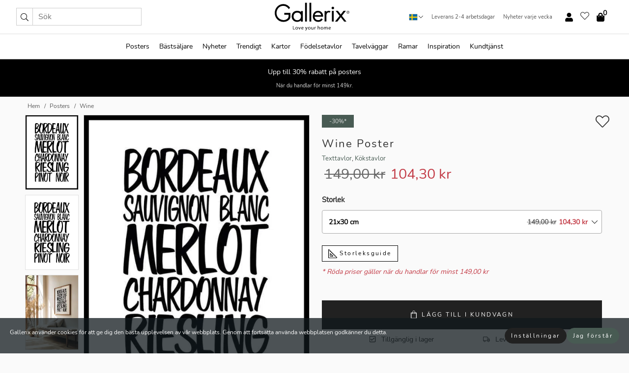

--- FILE ---
content_type: text/html; charset=UTF-8
request_url: https://gallerix.se/poster/3213-wine
body_size: 22324
content:
<!DOCTYPE html>
<html lang="sv-SE">

<head><script>(function(w,i,g){w[g]=w[g]||[];if(typeof w[g].push=='function')w[g].push(i)})
(window,'GTM-NKPLNM7','google_tags_first_party');</script><script>(function(w,d,s,l){w[l]=w[l]||[];(function(){w[l].push(arguments);})('set', 'developer_id.dYzg1YT', true);
		w[l].push({'gtm.start':new Date().getTime(),event:'gtm.js'});var f=d.getElementsByTagName(s)[0],
		j=d.createElement(s);j.async=true;j.src='/62sa/';
		f.parentNode.insertBefore(j,f);
		})(window,document,'script','dataLayer');</script>
  <title>
    Wine Poster | Texttavlor | Gallerix.se  </title>
  <meta name="description" content="Poster Wine. Handskriven svart text visar namnen på sex kända druv- och vintyper: Bordeaux, Sauvignon Blanc, Merlot, Chardonnay, Riesling och Pinot Noir...." />
  <link rel="preload" href="/node_modules/photoswipe/dist/photoswipe.css?v=5.3.3" as="style"
    onload="this.onload=null;this.rel='stylesheet'">
  <!-- <link rel="preload" href="/node_modules/photoswipe/dist/default-skin/default-skin.css" as="style" onload="this.onload=null;this.rel='stylesheet'"> -->

  <meta property="og:title" content="Wine">
  <meta property="og:description"
    content="Handskriven svart text visar namnen på sex kända druv- och vintyper: Bordeaux, Sauvignon Blanc, Merlot, Chardonnay, Riesling och Pinot Noir. De stora bokstäverna står mot vit bakgrund och ger en grafisk känsla. Denna poster passar utmärkt i kök eller matsal för att förstärka en vinintresserad atmosfär.">
  <meta property="og:type" content="product">
  <meta property="og:url" content="https://gallerix.se/poster/3213-wine">
  <meta property="og:site_name" content="Gallerix.se">
  <meta property="product:retailer_item_id" content="3213">
  <meta property="product:availability" content="instock">

  <link rel="alternate" hreflang="sv-se" href="https://gallerix.se/poster/3213-wine"><link rel="alternate" hreflang="de-de" href="https://gallerix.de/poster/3213-wine"><link rel="alternate" hreflang="da-dk" href="https://gallerix-home.dk/plakat/3213-wine"><link rel="alternate" hreflang="en-gb" href="https://gallerix.co.uk/poster/3213-wine"><link rel="alternate" hreflang="fi-fi" href="https://gallerix.fi/juliste/3213-wine"><link rel="alternate" hreflang="nl-nl" href="https://gallerix.nl/poster/3213-wine"><link rel="alternate" hreflang="de-at" href="https://gallerix.at/poster/3213-wine"><link rel="alternate" hreflang="pl-pl" href="https://gallerix.pl/plakat/3213-wine"><link rel="alternate" hreflang="fr-fr" href="https://gallerix.fr/affiche/3213-wine"><link rel="alternate" hreflang="es-es" href="https://gallerix.es/poster/3213-wine"><link rel="alternate" hreflang="cs-cz" href="https://gallerix.cz/plakat/3213-wine"><link rel="alternate" hreflang="it-it" href="https://gallerix.it/poster-stampe/3213-wine"><link rel="alternate" hreflang="en-ie" href="https://gallerix.ie/poster/3213-wine"><link rel="alternate" hreflang="nl-be" href="https://gallerix.be/poster/3213-wine"><link rel="alternate" hreflang="hu-hu" href="https://gallerix.hu/poszter/3213-wine"><link rel="alternate" hreflang="sk-sk" href="https://gallerix.sk/plagat/3213-wine"><link rel="alternate" hreflang="de-ch" href="https://gallerix.ch/poster/3213-wine"><link rel="alternate" hreflang="pt-pt" href="https://gallerix.pt/poster/3213-wine"><link rel="alternate" hreflang="fr-lu" href="https://gallerix.lu/affiche/3213-wine"><link rel="alternate" hreflang="nb-no" href="https://gallerix-home.no/plakat/3213-wine"><link rel="alternate" hreflang="et-ee" href="https://gallerix.ee/poster/3213-wine"><link rel="alternate" hreflang="lv-lv" href="https://gallerix.lv/plakats/3213-wine"><link rel="alternate" hreflang="lt-lt" href="https://gallerix.lt/plakatas/3213-wine"><link rel="alternate" hreflang="ro-ro" href="https://gallerix.ro/poster/3213-wine">
  <!-- PRECONNECTS -->

<!-- <link href="https://www.googletagmanager.com" rel="preconnect">
<link href="https://googleads.g.doubleclick.net" rel="preconnect">
<link href="https://www.google-analytics.com" rel="preconnect"> -->

<!-- <link href="//www.googletagmanager.com" rel="dns-prefetch">
<link href="//googleads.g.doubleclick.net" rel="dns-prefetch">
<link href="//www.google-analytics.com" rel="dns-prefetch"> -->


<!-- <link href="https://connect.facebook.net" rel="preconnect">
<link href="//connect.facebook.net" rel="dns-prefetch"> -->
<!-- <link href="https://bat.bing.com" rel="preconnect"> -->
<!-- <link href="//bat.bing.com" rel="dns-prefetch"> -->
<!-- <link href="https://e.clarity.ms" rel="preconnect"> -->
<!-- <link href="//e.clarity.ms" rel="dns-prefetch"> -->
<!-- <link href="https://s.pinimg.com" rel="preconnect"> -->
<!-- <link href="//s.pinimg.com" rel="dns-prefetch"> -->

<!-- FONTS -->
<link rel="preload" href="/fonts/Nunito_Sans/NunitoSans-400-latin.woff2" as="font" type="font/woff2" crossorigin>
<link rel="preload" href="/fonts/Nunito_Sans/NunitoSans-400-latin-ext.woff2" as="font" type="font/woff2" crossorigin>
<link rel="preload" href="/fonts/Montserrat/Montserrat-300-latin.woff2" as="font" type="font/woff2" crossorigin>
<link rel="preload" href="/fonts/Montserrat/Montserrat-300-latin-ext.woff2" as="font" type="font/woff2" crossorigin>
<!-- <link rel="preconnect" href="https://fonts.googleapis.com">
<link rel="preconnect" href="https://fonts.gstatic.com" crossorigin>
<link href="https://fonts.googleapis.com/css2?family=Montserrat:wght@300;500&family=Nunito+Sans&display=swap" rel="stylesheet"> -->

<link rel="preload" href="/lib/fontawesome/webfonts/fa-solid-900.woff2" as="font" type="font/woff2" crossorigin>
<link rel="preload" href="/lib/fontawesome/webfonts/fa-light-300.woff2" as="font" type="font/woff2" crossorigin>
<link rel="preload" href="/lib/fontawesome/webfonts/fa-regular-400.woff2" as="font" type="font/woff2" crossorigin>
<!-- <link rel="preload" href="/lib/fontawesome/webfonts/fa-brands-400.woff2" as="font" type="font/woff2" crossorigin> -->


<meta http-equiv="Content-Type" content="text/html; charset=utf-8" />
<meta http-equiv="Content-Language" content="sv" />
<meta name="viewport" content="width=device-width, initial-scale=1">
<!-- <meta name="robots" content="INDEX,FOLLOW"/> -->

<link rel="stylesheet" href="/dist/css/bootstrap-grid.min.css" />


<style>
  @font-face{font-family:Montserrat;font-style:normal;font-weight:300;font-display:swap;src:local("Montserrat"),url(/fonts/Montserrat/Montserrat-300-latin-ext.woff2) format("woff2");unicode-range:U+0100-024F,U+0259,U+1E00-1EFF,U+2020,U+20A0-20AB,U+20AD-20CF,U+2113,U+2C60-2C7F,U+A720-A7FF}@font-face{font-family:Montserrat;font-style:normal;font-weight:300;font-display:swap;src:local("Montserrat"),url(/fonts/Montserrat/Montserrat-300-latin.woff2) format("woff2");unicode-range:U+0000-00FF,U+0131,U+0152-0153,U+02BB-02BC,U+02C6,U+02DA,U+02DC,U+2000-206F,U+2074,U+20AC,U+2122,U+2191,U+2193,U+2212,U+2215,U+FEFF,U+FFFD}@font-face{font-family:Montserrat;font-style:normal;font-weight:500;font-display:swap;src:local("Montserrat"),url(/fonts/Montserrat/Montserrat-500.woff2) format("woff2");unicode-range:U+0100-024F,U+0259,U+1E00-1EFF,U+2020,U+20A0-20AB,U+20AD-20CF,U+2113,U+2C60-2C7F,U+A720-A7FF}@font-face{font-family:Montserrat;font-style:normal;font-weight:500;font-display:swap;src:local("Montserrat"),url(/fonts/Montserrat/Montserrat-500.woff2) format("woff2");unicode-range:U+0000-00FF,U+0131,U+0152-0153,U+02BB-02BC,U+02C6,U+02DA,U+02DC,U+2000-206F,U+2074,U+20AC,U+2122,U+2191,U+2193,U+2212,U+2215,U+FEFF,U+FFFD}@font-face{font-family:"Nunito Sans";font-style:normal;font-weight:400;font-display:swap;src:local("Nunito Sans"),url(/fonts/Nunito_Sans/NunitoSans-400-latin-ext.woff2) format("woff2");unicode-range:U+0100-024F,U+0259,U+1E00-1EFF,U+2020,U+20A0-20AB,U+20AD-20CF,U+2113,U+2C60-2C7F,U+A720-A7FF}@font-face{font-family:"Nunito Sans";font-style:normal;font-weight:400;font-display:swap;src:local("Nunito Sans"),url(/fonts/Nunito_Sans/NunitoSans-400-latin.woff2) format("woff2");unicode-range:U+0000-00FF,U+0131,U+0152-0153,U+02BB-02BC,U+02C6,U+02DA,U+02DC,U+2000-206F,U+2074,U+20AC,U+2122,U+2191,U+2193,U+2212,U+2215,U+FEFF,U+FFFD}</style>
<style>
  :root{--orange:coral;--red:#cd1f26;--gallerixGreen:#475b52;--gallerixLightGreen:#a5b3a7;--header-font-family:Montserrat,sans-serif;--text-font-family:"Nunito Sans",sans-serif}*,:after,:before{-moz-box-sizing:border-box;-webkit-box-sizing:border-box;box-sizing:border-box}html{-ms-text-size-adjust:100%;-webkit-text-size-adjust:100%;-webkit-font-smoothing:antialiased}body{margin:0;color:#333;background:#fafafa;font-family:var(--text-font-family);font-size:14px}svg:not(:root){overflow:hidden}a{color:var(--gallerixGreen);text-decoration:none;background-color:transparent}.icon{display:inline-block;width:1em;height:1em;stroke-width:0;stroke:currentColor;fill:currentColor;pointer-events:none;line-height:1}.btn{position:relative;display:inline-block;outline:0;z-index:1;padding:.5em 1em;border-radius:0;font-size:12px;text-align:center;letter-spacing:.2em;font-family:var(--text-font-family);font-weight:400;text-decoration:none;cursor:pointer}.btn--big{text-transform:uppercase;padding:1.6em 2.4em}.btn--round{border-radius:18px;font-family:var(--text-font-family);padding:5px 15px}.topbar__left,.topbar__right{height:100%;display:flex;align-items:center}.topbar__right{justify-content:flex-end}.topbar-mobile-menu{display:flex;align-items:center;gap:.8em}@media only screen and (min-width:768px){.topbar-mobile-menu{display:none}}#hamburger-nav-icon{width:25px;height:20px;position:relative;margin:14px auto 10px 10px;-webkit-transform:rotate(0);-moz-transform:rotate(0);-o-transform:rotate(0);transform:rotate(0);-webkit-transition:.5s ease-in-out;-moz-transition:.5s ease-in-out;-o-transition:.5s ease-in-out;transition:.5s ease-in-out;cursor:pointer;z-index:1001}#hamburger-nav-icon span{display:block;position:absolute;height:1px;width:100%;background:#222;border-radius:1px;opacity:1;left:0;-webkit-transform:rotate(0);-moz-transform:rotate(0);-o-transform:rotate(0);transform:rotate(0);-webkit-transition:.25s ease-in-out;-moz-transition:.25s ease-in-out;-o-transition:.25s ease-in-out;transition:.25s ease-in-out}.hover-menu{position:relative;text-align:center;display:flex;align-items:center;float:right;padding:0;margin:0;height:100%}.hover-button{padding:0 8px;position:relative;z-index:10;display:block;width:100%;height:100%;cursor:pointer;-webkit-backface-visibility:hidden;backface-visibility:hidden;color:#000}.hover-panel{overflow:auto;position:fixed;width:480px;max-width:90%;height:auto;min-height:100%;top:0;bottom:0;padding:0;text-align:left;background:#fff;z-index:1266;-webkit-overflow-scrolling:touch;transition:all .6s cubic-bezier(.2,1,.3,1);color:#333}.hover-panel-right{right:-480px;border-left:1px solid #333}.items-in-cart{position:absolute;right:2px;top:-8px;font-weight:700;font-family:var(--text-font-family)}.site-menu{padding:0;list-style:none;width:100%;margin:0}.site-menu>li{display:inline-block;color:#000}.site-menu a{color:#000}.site-menu a:hover{text-decoration:none}.site-menu>li>a{margin:0 8px;line-height:50px;display:block}.site-menu .main-sub-container{background:#fff;position:absolute;left:0;top:51px;z-index:75;width:100%;text-align:left;background:#fefefe;display:none;color:#000;padding-bottom:15px;border-top:2px solid #ccc;border-bottom:2px solid #ccc;box-shadow:inset 0 10px 22px -23px rgba(0,0,0,.75)}.site-menu .main-sub-container.show{display:block}.main-sub-container .sub-container-wrapper{display:flex;flex-direction:column;justify-content:space-around}.site-menu .main-sub-container>div{padding:0 20px}.site-menu .main-sub-container .top-horizontal{display:flex;padding:20px;margin-bottom:20px;border-bottom:1px solid #ccc}.site-menu .main-sub-container .bottom-horizontal{display:flex}.site-menu .top-horizontal a{font-weight:700;margin-right:20px}.site-menu a:hover{color:#999}.site-menu>li:before{position:absolute;bottom:0;content:" ";border-right:7px solid transparent;border-bottom:7px solid #ccc;border-left:7px solid transparent;transform:translateX(-50%);width:0;height:0;opacity:0}.site-menu>li:hover:before{opacity:.9}.site-menu .main-sub-container ul{list-style:none;padding:0;padding:0 25px;border-left:1px solid #ccc}.site-menu .main-sub-container ul:first-child{border-left:none}.site-menu .main-sub-container ul.extend-prev-ul{padding-top:40px;border-left:none}.site-menu .main-sub-container ul .sub-heading{font-weight:700;padding:10px 0}.topbar .web-logo img{height:76px}.country-selector__overlay{position:fixed;top:0;bottom:0;left:0;right:0;z-index:10;display:none;background:0 0}.country-selector .icon--chevron-up{font-size:.6rem;transform:rotate(180deg)}.flag-icon{width:16px;height:12px;box-shadow:0 0 1px #000}.country-list{opacity:0;position:absolute;z-index:-1;top:100%;right:0}.camp-mark{display:inline-block;padding:4px 15px;background-color:var(--gallerixGreen);background-position:initial;background-repeat:initial;background:var(--gallerixGreen);color:#ddd;font-size:11px;text-transform:uppercase}.camp-mark.product-page{margin-bottom:20px;margin-right:10px;font-size:12px}.header-search{border:1px solid #d9d9d9;display:flex;align-items:center}.header-search__btn{background:0 0;border:0;font-size:1rem;padding:0 .5em}.header-search__input{background:0 0;border:0;font-size:1rem;padding:.3em .7em;border-left:1px solid #d9d9d9;outline:transparent}.input-group{position:relative;display:-ms-flexbox;display:flex;-ms-flex-wrap:wrap;flex-wrap:wrap;-ms-flex-align:stretch;align-items:stretch;width:100%}.label-inv-term{position:absolute;left:-9999px}.gallery-search-input-group .input-group-prepend{background-color:#fff;font-size:16px}.gallery-search-input-group .form-control,.gallery-search-input-group .input-group-prepend{border-color:#ccc;border-radius:1px;font-size:16px}.input-group-prepend{margin-right:-1px}.input-group-append,.input-group-prepend{display:-ms-flexbox;display:flex}.input-group>.input-group-append:last-child>.btn:not(:last-child):not(.dropdown-toggle),.input-group>.input-group-append:last-child>.input-group-text:not(:last-child),.input-group>.input-group-append:not(:last-child)>.btn,.input-group>.input-group-append:not(:last-child)>.input-group-text,.input-group>.input-group-prepend>.btn,.input-group>.input-group-prepend>.input-group-text{border-top-right-radius:0;border-bottom-right-radius:0}.gallery-search-input-group .input-group-prepend,.gallery-search-input-group .input-group-text{background-color:#fff;font-size:12px}.input-group-text{display:-ms-flexbox;display:flex;-ms-flex-align:center;align-items:center;padding:.375rem .75rem;margin-bottom:0;font-size:1rem;font-weight:400;line-height:1.5;color:#495057;text-align:center;white-space:nowrap;background-color:#e9ecef;border:1px solid #ced4da;border-radius:.25rem}.form-control{display:block;width:100%;height:calc(1.5em + .75rem + 2px);padding:.375rem .75rem;font-size:1rem;font-weight:400;line-height:1.5;color:#495057;background-color:#fff;background-clip:padding-box;border:1px solid #ced4da;border-radius:.25rem;transition:border-color .15s ease-in-out,box-shadow .15s ease-in-out}.input-group>.custom-file,.input-group>.custom-select,.input-group>.form-control,.input-group>.form-control-plaintext{position:relative;-ms-flex:1 1 auto;flex:1 1 auto;width:1%;min-width:0;margin-bottom:0}.float-left{float:left}@media (max-width:992px){.navbar-left,.navbar-right{display:none}.navbar{position:absolute;left:-1000px}.site-menu .top-horizontal a{margin-bottom:8px}.topbar{top:0;left:0;height:45px;width:100%;z-index:1205;background:#fff;border-bottom:1px solid #ccc;text-align:center}.topbar.row{margin:0}.topbar .web-logo img{height:32px;text-align:center}.site-menu{position:fixed;width:480px;max-width:90%;height:auto;min-height:100%;top:45px;bottom:0;padding:0 0 45px 0;text-align:left;background:#fff;z-index:1011;overflow-y:scroll;-webkit-overflow-scrolling:touch;transition:all .6s cubic-bezier(.2,1,.3,1);color:#333;left:-480px;border-right:1px solid #333}.site-menu.panel-active{left:-16px}.site-menu>li{display:block;padding-left:16px;position:relative;border-bottom:1px solid #eee}.site-menu li a{display:block}.site-menu li .main-sub-container{transition:all linear .2s;display:none}.site-menu>li.active .main-sub-container{display:block}.site-menu .main-sub-container .bottom-horizontal,.site-menu .main-sub-container .top-horizontal{flex-direction:column;padding:11px 0 11px 10px;margin-bottom:7px}.site-menu .main-sub-container ul{min-height:0}.site-menu .main-sub-container ul.extend-prev-ul{padding-top:0}.site-menu li .main-sub-container+i{position:absolute;right:13px;top:18px;transition:all linear .2s}.site-menu li.active .main-sub-container+i{transform:rotate(180deg)}.site-menu .main-sub-container{border:none;position:relative;padding:3px 0;top:0;left:0}.site-menu>li:before{display:none}.site-menu .main-sub-container ul{border-left:none;padding:0 0 0 7px;margin-left:3px;float:none}.search-form{width:100%;position:absolute;top:-100px;left:0;background:#fff}.search-form.active{top:45px;border-bottom:1px solid #eee;padding:13px 10px}n-sub-container ul li{padding:5px 0}.site-menu>li .navbar-text{width:100%;display:block;padding:0}}.top-menu-icon{font-size:18px}@media (min-width:768px){header .navbar-right ul{opacity:1}}.heading{letter-spacing:.2em;text-transform:uppercase;font-weight:300;font-family:var(--header-font-family)}.line-header,h2.header{position:relative;color:#303030;font-size:16px;margin:50px 0 30px;width:100%}.line-header:before,h2.header:before{content:"";display:block;border-top:solid 1px #c1c1c1;width:100%;height:1px;position:absolute;top:50%;z-index:1}.line-header span,h2.header span{background:#fafafa;padding:0 20px;position:relative;z-index:5}.text-center{text-align:center!important}.jumbo{width:100%;height:25vh;align-items:center;justify-content:center;display:flex;position:relative}@media only screen and (min-width:576px){.jumbo{height:45vh}}@media only screen and (min-width:768px){.jumbo{height:calc(100vh - 172px)}}.jumbo--fs{height:calc(100vh - 172px)}.jumbo--fs .jumbo__shield{display:flex!important}.jumbo__img{position:absolute;width:100%;height:100%;object-fit:cover;top:0;right:0;bottom:0;left:0;z-index:-1}.jumbo__shield{flex-direction:column;color:#fff;text-align:center;padding:25px;background:rgba(0,0,0,.3);display:none}@media only screen and (min-width:768px){.jumbo__shield{padding:100px;display:flex!important}}.jumbo__shield .heading,.jumbo__shield p{margin-bottom:15px}@media only screen and (min-width:768px){.jumbo__shield{padding:100px}}.jumbo small{font-size:.95rem;font-weight:400}@media only screen and (min-width:768px){.jumbo small{font-size:.75rem}}.jumbo__title{font-size:1.2rem;font-weight:400}@media only screen and (min-width:768px){.jumbo__title{font-size:1.8rem;font-weight:300}}.jumbo__btn{margin-top:1em}.usp-banner{background:#fff;text-align:center;color:#4d4d4d;font-size:.7rem}.usp-banner--mobile{display:block;border-bottom:1px solid #eee}@media only screen and (min-width:992px){.usp-banner--mobile{display:none}}.usp-banner--desktop{display:none}@media only screen and (min-width:992px){.usp-banner--desktop{display:block;margin-right:1em}}.usp-banner>ul{display:inline-block;margin:0;padding:0}.usp-banner>ul>li{display:inline-block;padding:0 7px;line-height:35px}.info-banner{text-align:center;width:100%;z-index:72}.info-banner__item{width:100%;z-index:0;font-size:1rem;display:none;z-index:1;line-height:28px;padding:10px 0}@media only screen and (min-width:768px){.info-banner__item{line-height:31px}}.info-banner__item--active{display:block!important}.campaign-marks{display:flex;justify-content:center;margin-bottom:5px}.gallery-list,.product-item{position:relative;padding:0 1px;font-size:11px;margin:10px 0;padding:0 6px;display:flex;flex-direction:column}@media only screen and (min-width:768px){.product-item{padding:0 2%}}.product-item__details{margin-top:auto;display:flex;justify-content:space-between;text-align:center;position:relative}.product-item__details .list-info{flex:1 1 auto;max-width:100%}@media (min-width:768px){.product-item__details .list-fav{position:absolute;right:2px;top:0}}.product-item__img{margin-bottom:10px;position:relative;padding-bottom:140.1%;height:0}.product-item__img img{border:1px solid #ccc;max-width:100%;width:100%;height:auto;position:absolute;top:0;right:0;bottom:0;left:0;margin:auto}.product-item__img img.crossfadebottom{position:absolute;opacity:0;transition:all .3s ease-in}.product-item__title{color:#333;font-size:.9rem;margin:0;line-height:1.5rem;overflow:hidden;text-overflow:ellipsis;white-space:nowrap}.star-rating-holder{display:flex}.star-rating-holder .star{width:26px;height:26px;margin-right:1px;color:#000;display:flex;align-items:center}.star-rating-holder .star-small{padding:3px 3px;font-size:18px}.star-rating-holder .star-medium{padding:3px 5px;font-size:25px}.star-rating-holder .star-large{padding:8px 15px;font-size:25px}.container,.container-fluid,.container-lg,.container-md,.container-sm,.container-xl{width:100%;padding-right:15px;padding-left:15px;margin-right:auto;margin-left:auto}.d-flex{display:flex}.fa,.fab,.fad,.fal,.far,.fas{-moz-osx-font-smoothing:grayscale;-webkit-font-smoothing:antialiased;display:inline-block;font-style:normal;font-variant:normal;text-rendering:auto;line-height:1}.fa,.fas{font-family:'Font Awesome 5 Pro';font-weight:900}.fal{font-family:'Font Awesome 5 Pro';font-weight:300}.fab{font-family:'Font Awesome 5 Brands';font-weight:400}.fa-fw{text-align:center;width:1.25em}.slider{position:relative;margin-left:-15px;margin-right:-15px}@media only screen and (min-width:768px){.slider{margin-left:0;margin-right:0}}.slider__frame{overflow:hidden}.slider__wrapper{overflow-x:scroll;padding-left:15px;margin-left:0;margin-right:0}@media only screen and (min-width:768px){.slider__wrapper{padding-left:15px;margin-left:-15px;margin-right:-15px}}.slider__wrapper::-webkit-scrollbar{display:none}.slider__list{display:flex;list-style-type:none;margin:0;padding:0;position:relative}.slider__item{width:47%;padding:0 15px 0 0!important;flex-shrink:0}@media only screen and (min-width:768px){.slider__item{width:16.6666666667%}}.slider__btn{display:none;position:absolute;top:50%;transform:translateY(-50%);z-index:1;font-size:25px;background:0 0;border:0}@media only screen and (min-width:768px){.slider__btn{display:flex}}.slider__btn--prev{left:0;transform:rotate(-90deg)}@media only screen and (min-width:1300px){.slider__btn--prev{left:-75px}}.slider__btn--next{right:0;transform:rotate(90deg)}@media only screen and (min-width:1300px){.slider__btn--next{right:-75px}}.breadcrumbs{margin:10px 0 15px;padding:0}.breadcrumbs a{color:#565656}.breadcrumbs>li{color:#565656;display:inline-block;font-size:12px}.breadcrumbs>li:first-child:before{content:"";margin:0}.breadcrumbs>li:before{font-family:var(--text-font-family);content:"/";margin:0 5px}</style>


  <link rel="canonical" href="https://gallerix.se/poster/3213-wine" />

<link rel="icon" type="image/png" href="https://gallerix.se/img/favicon.png?1" />
<link rel="apple-touch-icon" href="https://gallerix.se/img/favicon.png?1"/>
<link rel="icon" type="image/svg+xml" href="https://gallerix.se/img/favicon.svg?1" />
<link rel="preload" href="/vendor/twbs/bootstrap/dist/css/bootstrap.min.css" as="style" onload="this.onload=null;this.rel='stylesheet'">
<noscript><link rel="stylesheet" href="/vendor/twbs/bootstrap/dist/css/bootstrap.min.css"></noscript>

<!-- <link rel="stylesheet" href="/lib/fontawesome/css/all.min.css" /> -->



<link rel="preload" href="/lib/fontawesome/css/bare.min.css?rel=1766144796396" as="style" onload="this.onload=null;this.rel='stylesheet'">
<noscript><link rel="stylesheet" href="/lib/fontawesome/css/bare.min.css?rel=1766144796396"></noscript>


<link rel="stylesheet" href="/dist/css/style.min.css?rel=1766144796396" />


<script>
const siteSettings = {
  locale: "sv_SE",
  currencyCode: "SEK",
  countryCode: "se",
  languageCode: "sv",
  clerkKey: "QYHA936u8wCCaQId3DJ4qh4seeMqray9",
  vatPercentage: 25.00,
  siteUrl: "https://gallerix.se",
};

const visitor = {
  uniqid: "bs0kX9UfBTYnvfM9rUBDq1YsP",
};

const locale = "sv_SE";
</script>

<script>
window.dataLayer = window.dataLayer || [];
</script>

<script>
  function gtag(){
    window.dataLayer.push(arguments);
  }
</script>

<!-- Google Tag Manager -->
<script>
(function(w,d,s,l,i){w[l]=w[l]||[];w[l].push({'gtm.start':
new Date().getTime(),event:'gtm.js'});var f=d.getElementsByTagName(s)[0],
j=d.createElement(s),dl=l!='dataLayer'?'&l='+l:'';j.async=true;j.src=
'https://www.googletagmanager.com/gtm.js?id='+i+dl;f.parentNode.insertBefore(j,f);
})(window,document,'script','dataLayer','GTM-NKPLNM7');
</script>
<!-- End Google Tag Manager -->


<!-- Facebook Pixel Code
<script>
    !function(f,b,e,v,n,t,s){if(f.fbq)return;n=f.fbq=function(){n.callMethod?
    n.callMethod.apply(n,arguments):n.queue.push(arguments)};if(!f._fbq)f._fbq=n;
    n.push=n;n.loaded=!0;n.version='2.0';n.queue=[];t=b.createElement(e);t.async=!0;
    t.src=v;s=b.getElementsByTagName(e)[0];s.parentNode.insertBefore(t,s)}(window,
    document,'script','https://connect.facebook.net/en_US/fbevents.js');
    fbq('init', '337926019941974'); // Insert your pixel ID here.
    fbq('track', 'PageView');
</script>
<noscript><img height="1" width="1" style="display:none" src="https://www.facebook.com/tr?id=337926019941974&ev=PageView&noscript=1"/></noscript>
DO NOT MODIFY -->
<!-- End Facebook Pixel Code -->

<!-- Pinterest Tag -->
<!-- <script>
!function(e){if(!window.pintrk){window.pintrk = function () {
window.pintrk.queue.push(Array.prototype.slice.call(arguments))};var
  n=window.pintrk;n.queue=[],n.version="3.0";var
  t=document.createElement("script");t.async=!0,t.src=e;var
  r=document.getElementsByTagName("script")[0];
  r.parentNode.insertBefore(t,r)}}("https://s.pinimg.com/ct/core.js");
pintrk('load', '2614065696287');
pintrk('page');
</script>
<noscript>
<img height="1" width="1" style="display:none;" alt=""
  src="https://ct.pinterest.com/v3/?event=init&tid=2614065696287&pd[em]=<hashed_email_address>&noscript=1" />
</noscript> -->
<!-- end Pinterest Tag -->

<!-- Bing tag --><!--
<script>
  (function(w,d,t,r,u)
  {
    var f,n,i;
    w[u]=w[u]||[],f=function()
    {
      var o={ti:"137005617"};
      o.q=w[u],w[u]=new UET(o),w[u].push("pageLoad")
    },
    n=d.createElement(t),n.src=r,n.async=1,n.onload=n.onreadystatechange=function()
    {
      var s=this.readyState;
      s&&s!=="loaded"&&s!=="complete"||(f(),n.onload=n.onreadystatechange=null)
    },
    i=d.getElementsByTagName(t)[0],i.parentNode.insertBefore(n,i)
  })
  (window,document,"script","//bat.bing.com/bat.js","uetq");
</script>-->
<!-- End Bing tag -->

<!-- Start of Clerk.io E-commerce Personalisation tool - www.clerk.io -->
<script type="text/javascript">
    (function(w,d){
    var e=d.createElement('script');e.type='text/javascript';e.async=true;
    e.src=(d.location.protocol=='https:'?'https':'http')+'://cdn.clerk.io/clerk.js';
    var s=d.getElementsByTagName('script')[0];s.parentNode.insertBefore(e,s);
    w.__clerk_q=w.__clerk_q||[];w.Clerk=w.Clerk||function(){w.__clerk_q.push(arguments)};
    })(window,document);

    Clerk('config', {
      key: 'QYHA936u8wCCaQId3DJ4qh4seeMqray9',
      visitor: 'bs0kX9UfBTYnvfM9rUBDq1YsP',
      debug: {
        enable: false,
        level: 'log'
      }
    });
</script>
<!-- End of Clerk.io E-commerce Personalisation tool - www.clerk.io -->
  <style>
    .favourite-flap{background:#fff;position:fixed;bottom:110px;right:-7px;color:#333;border:1px solid #eee;border-right:none;padding:7px 12px 7px 7px;border-radius:10px 0 0 10px;z-index:500;transition:all .2s ease}.main-product-image img{width:100%}.product-images{padding:0 0 35px 0;display:flex}.main-product-image a{position:relative;display:block;padding-bottom:calc(800 / 571 * 100%)}.main-product-image img{position:absolute;top:0;left:0;width:100%}.main-product-image{order:2;width:80%;padding:0 10px}.product-thumbs{order:1;width:20%;margin-top:0;overflow:hidden;list-style:none;padding:0 0 0 10px}.product-thumbs img{width:100%;border:1px solid #e1e1e1}.product-thumb{min-height:30px;transition:opacity .15s ease-in;width:100%;margin-bottom:10px}.product-thumb:last-child{margin-bottom:0}.product-thumb--portrait img{aspect-ratio:50/70}.product-thumb--landscape img{aspect-ratio:70/50}@media (max-width:767px){.product-images{padding:0 0 20px}.main-product-image{width:80%}.product-thumbs{order:2;width:20%;margin-top:0;padding:0 8px}.product-thumb{width:100%;margin-bottom:10px}.product-thumb:last-child{margin-bottom:0}}.gallery-product-title{font-size:22px;margin-top:0;letter-spacing:2px;font-weight:300}.product-option-img>li:first-child{margin-left:0}.product-option-img>li{float:left;margin:10px;cursor:pointer}.product-option-img span{font-size:12px;display:block;padding-top:5px}.product-option-img img{padding:2px;border:1px solid #fff}.view-frames{width:100%}.product-option__header,.product-options h4{font-weight:700;font-size:15px;margin:20px 0 10px}#btn-add-cart+ul{list-style:none;display:flex;margin:0;padding:0;width:100%;justify-content:space-evenly}#btn-add-cart+ul li{margin:10px 5px}.gallery-price{color:#333;font-weight:300;font-size:40px}  </style>
  <script>
    const productData = {
      id: '3213',
      name: `Wine`,
      category: 'poster'
    };
  </script>
</head>

<body itemscope itemtype="http://schema.org/ItemPage">
  <!-- Google Tag Manager (noscript) -->
<noscript><iframe src="https://www.googletagmanager.com/ns.html?id=GTM-NKPLNM7" height="0" width="0" style="display:none;visibility:hidden"></iframe></noscript>
<!-- End Google Tag Manager (noscript) -->
 
<meta itemprop="url" content="https://gallerix.se/poster/3213-wine" />
<header class="navigation ">
  <!-- search dialog -->
  <div class="search-dialog container">
    <section class="search-dialog__body">
      <ul class="search-results" id="clerk-results"></ul>
      <div class="fs-dialog-search-area__no-items flex-center" style="display:none">
        <p>Din sökning gav inte något resultat.</p>
        <div class="btn btn-outline--white btn--big fs-dialog-search-area__close">Stäng</div>
      </div>
      <br />
      <br />
      <div class="flex-center">
        <a href="/search" class="btn btn--black btn--big fs-dialog-search-area__btn" style="display:none;">Visa alla resultat</a>
      </div>
    </section>
  </div>
	<div class="topbar brand-area">
		<div class="topbar-left topbar__left">
			<div class="mobile-menu-btn topbar-mobile-menu">
				<div class="topbar-mobile-menu__btn" id="menu-btn">
					<div id="hamburger-nav-icon">
						<span></span>
						<span></span>
						<span></span>
						<span></span>
					</div>
				</div>
				<div class="topbar-mobile-menu__search open-search">
					<img src="/img/svg-icons/search.svg?47" fetchpriority="high" class="icon icon--search " />				</div>
			</div>

			<div class="search-form">
				<form class="w-70" method="get" action="/search" itemscope itemprop="potentialAction" itemtype="http://schema.org/SearchAction">
					<meta itemprop="target" content="https://gallerix.se/search/?s={s}">
					
                    <div class="header-search">
            <div class="header-search__item">
              <button class="header-search__btn" role="button" aria-label="Sök"><img src="/img/svg-icons/search.svg?47" fetchpriority="high" class="icon icon--search " /></button>
            </div>
            <input type="text" name="s" class="header-search__item header-search__input" placeholder="Sök" value="" id="search_inp" itemprop="query-input" autocomplete="off" />
          </div>
          				</form>
			</div>
			
		</div>
		<div class="topbar-center  topbar__center">
			
			<a class="web-logo" href="https://gallerix.se" style="z-index:1;">
				<picture>
					<source srcset="/img/logo_black.svg" media="(max-width:992px)" />
					<img alt="Gallerix logo" src="/img/gallerix_logo_slogan.svg" width="152" height="76" />
				</picture>

			</a>
		</div>
		<div class="topbar-right topbar__right">
		<div class="usp-banner usp-banner--desktop">
			<ul>
				<li>	
					<div class="country-selector">
						
						<svg class="flag-icon"><use xlink:href="/img/flags.svg?23#se" /></svg>
						<img src="/img/svg-icons/chevron-up.svg?47" fetchpriority="high" class="icon icon--chevron-up " />						
						<div class="country-selector__overlay"></div>
						<ul class="country-list">
						<li class="country-list__item"><a href="https://gallerix.be"><svg class="flag-icon"><use xlink:href="/img/flags.svg?23#be" /></svg> België</a></li><li class="country-list__item"><a href="https://gallerix.cz"><svg class="flag-icon"><use xlink:href="/img/flags.svg?23#cz" /></svg> Česká republika</a></li><li class="country-list__item"><a href="https://gallerix-home.dk"><svg class="flag-icon"><use xlink:href="/img/flags.svg?23#dk" /></svg> Danmark</a></li><li class="country-list__item"><a href="https://gallerix.de"><svg class="flag-icon"><use xlink:href="/img/flags.svg?23#de" /></svg> Deutschland</a></li><li class="country-list__item"><a href="https://gallerix.ee"><svg class="flag-icon"><use xlink:href="/img/flags.svg?23#ee" /></svg> Eesti</a></li><li class="country-list__item"><a href="https://gallerix.es"><svg class="flag-icon"><use xlink:href="/img/flags.svg?23#es" /></svg> España</a></li><li class="country-list__item"><a href="https://gallerix.fr"><svg class="flag-icon"><use xlink:href="/img/flags.svg?23#fr" /></svg> France</a></li><li class="country-list__item"><a href="https://gallerix.ie"><svg class="flag-icon"><use xlink:href="/img/flags.svg?23#ie" /></svg> Ireland</a></li><li class="country-list__item"><a href="https://gallerix.it"><svg class="flag-icon"><use xlink:href="/img/flags.svg?23#it" /></svg> Italia</a></li><li class="country-list__item"><a href="https://gallerix.lv"><svg class="flag-icon"><use xlink:href="/img/flags.svg?23#lv" /></svg> Latvija</a></li><li class="country-list__item"><a href="https://gallerix.lt"><svg class="flag-icon"><use xlink:href="/img/flags.svg?23#lt" /></svg> Lietuva</a></li><li class="country-list__item"><a href="https://gallerix.lu"><svg class="flag-icon"><use xlink:href="/img/flags.svg?23#lu" /></svg> Luxembourg</a></li><li class="country-list__item"><a href="https://gallerix.hu"><svg class="flag-icon"><use xlink:href="/img/flags.svg?23#hu" /></svg> Magyarország</a></li><li class="country-list__item"><a href="https://gallerix.nl"><svg class="flag-icon"><use xlink:href="/img/flags.svg?23#nl" /></svg> Nederland</a></li><li class="country-list__item"><a href="https://gallerix-home.no"><svg class="flag-icon"><use xlink:href="/img/flags.svg?23#no" /></svg> Norge</a></li><li class="country-list__item"><a href="https://gallerix.pl"><svg class="flag-icon"><use xlink:href="/img/flags.svg?23#pl" /></svg> Polska</a></li><li class="country-list__item"><a href="https://gallerix.pt"><svg class="flag-icon"><use xlink:href="/img/flags.svg?23#pt" /></svg> Portugal</a></li><li class="country-list__item"><a href="https://gallerix.ro"><svg class="flag-icon"><use xlink:href="/img/flags.svg?23#ro" /></svg> România</a></li><li class="country-list__item"><a href="https://gallerix.ch"><svg class="flag-icon"><use xlink:href="/img/flags.svg?23#ch" /></svg> Schweiz</a></li><li class="country-list__item"><a href="https://gallerix.sk"><svg class="flag-icon"><use xlink:href="/img/flags.svg?23#sk" /></svg> Slovensko</a></li><li class="country-list__item"><a href="https://gallerix.fi"><svg class="flag-icon"><use xlink:href="/img/flags.svg?23#fi" /></svg> Suomi</a></li><li class="country-list__item"><a href="https://gallerix.se"><svg class="flag-icon"><use xlink:href="/img/flags.svg?23#se" /></svg> Sverige</a></li><li class="country-list__item"><a href="https://gallerix.co.uk"><svg class="flag-icon"><use xlink:href="/img/flags.svg?23#gb" /></svg> United Kingdom</a></li><li class="country-list__item"><a href="https://gallerix.at"><svg class="flag-icon"><use xlink:href="/img/flags.svg?23#at" /></svg> Österreich</a></li>						</ul>
					</div>
				</li>
				<li>Leverans 2-4 arbetsdagar</li>
				<li>Nyheter varje vecka</li>
			</ul>
		</div>
			<ul class="hover-menu">
				<li>
											<div class="hover-button login">
							<img src="/img/svg-icons/solid-user.svg?47" fetchpriority="high" class="icon icon--solid-user top-menu-icon" />						</div>
									</li>
				<li>
					<div class="hover-panel-trigger">
						<div class="hover-button favourite-icon">
							<i class="fal fa-fw fa-heart header-fav top-menu-icon"></i>
						</div>
						<div class="hover-panel hover-panel-right slide-in-fav">
							<div class="minicart-wrapper">
								<div class="minicart-header">
									<span class="cart-close"><i class="fal fa-fw fa-times"></i></span>
									<h4>Mina favoriter</h4>
									<div></div>
								</div>
								<div class="minicart-body scrollbar">
									<ul class="minicart-items">
										
									</ul>
								</div>
								
								<div class="minicart-footer">
									<div id="fav-share-btn">
										<button class="btn btn--green share-favourite w-100">Klicka här för att dela din lista med vänner</button>
									</div>
									<div id="fav-share-link" class="text-center" style="display:none;">
										<div><strong>Länk till dina favoriter</strong></div>
										<a href=""></a>
									</div>
								</div>
							</div>
						</div>
					</div>
				</li>
				<li>
					<div class="hover-panel-trigger">
						<div class="hover-button header-cart-btn">
							<img src="/img/svg-icons/shopping-bag.svg?47" fetchpriority="high" class="icon icon--shopping-bag top-menu-icon " />							<span class="items-in-cart">0</span>
						</div>
						<div class="hover-panel hover-panel-right slide-in-cart">
							<div class="minicart-wrapper">
								<div class="minicart-header">
									<span class="cart-close"><i class="fal fa-fw fa-times"></i></span>
									<h4>Varukorg</h4>
									<div></div>
								</div>
								<div class="minicart-body scrollbar">
									<ul class="minicart-items">
										
									</ul>
								</div>
								
								<div class="minicart-footer">
									<div class="minicart-total-discount" style="display:none">
										<div>Du sparar</div>
										<div class="minicart-discount-amount">0,00 kr</div>
									</div>
									<div class="minicart-total-summary">
										<div>Totalt</div>
										<div class="minicart-total-sum">0,00 kr</div>
									</div>
									
									<a href="https://gallerix.se/checkout" class="btn btn--big btn--green w-100">Till kassan</a>
									
								</div>
							</div>
						</div>
					</div>
				</li>
			</ul>
		</div>
	</div>

	<div class="navbar">
		<div class="navbar-left">
		</div>
		<div class="navbar-center">
		
			<ul class="site-menu">
				<li>
					<a href="https://gallerix.se/posters" class="menu-item">Posters</a>
					<div class="main-sub-container">
						<div class="top-horizontal">
							<a href="https://gallerix.se/personlig-fodelsetavla/">Födelsetavlor</a>
							<a href="https://gallerix.se/posterkarta/">Kartor</a>
							<a href="https://gallerix.se/posters">Alla posters</a>
						</div>
						<div class="bottom-horizontal">
							<ul class="d-md-none d-xl-block">
								<li class="sub-heading"><a href="https://gallerix.se/posters">Topplistor</a></li>
								<li><a href="https://gallerix.se/posters/popular" data-value="">Bästsäljare</a></li>
								<li><a href="https://gallerix.se/posters/news" data-value="">Nyheter</a></li>
								<li><a href="https://gallerix.se/posters/trending" data-value="">Trendigt</a></li>
							</ul>
							<ul>
								<li class="sub-heading"><a href="https://gallerix.se/posters">Kategorier</a></li>
								<li><a href="https://gallerix.se/posters">Alla kategorier</a></li>
								<li><a href="https://gallerix.se/posters/1-abstrakt">Abstrakt</a></li><li><a href="https://gallerix.se/posters/97-akvarell">Akvarell</a></li><li><a href="https://gallerix.se/posters/109-arenaskisser">Arenaskisser</a></li><li><a href="https://gallerix.se/posters/2-barntavlor">Barntavlor</a></li><li><a href="https://gallerix.se/posters/49-beromda-konstnarer">Berömda konstnärer</a></li><li><a href="https://gallerix.se/posters/3-botaniskt">Botaniskt</a></li><li><a href="https://gallerix.se/posters/21-djur">Djur</a></li><li><a href="https://gallerix.se/posters/22-fakta-och-kunskap">Fakta och Kunskap</a></li><li><a href="https://gallerix.se/posters/24-fotokonst">Fotokonst</a></li><li><a href="https://gallerix.se/posters/26-grafiskt">Grafiskt</a></li></ul><ul class="extend-prev-ul"><li><a href="https://gallerix.se/posters/166-halloween">Halloween</a></li><li><a href="https://gallerix.se/posters/163-hundar">Hundar</a></li><li><a href="https://gallerix.se/posters/165-hogtider">Högtider</a></li><li><a href="https://gallerix.se/posters/27-ikoniska-fotografier">Ikoniska fotografier</a></li><li><a href="https://gallerix.se/posters/59-japandi">Japandi</a></li><li><a href="https://gallerix.se/posters/41-julkonst">Julkonst</a></li><li><a href="https://gallerix.se/posters/162-katter">Katter</a></li><li><a href="https://gallerix.se/posters/116-konceptuellt-surrealistiskt">Konceptuellt & Surrealistiskt</a></li><li><a href="https://gallerix.se/posters/45-konsttavlor">Konsttavlor</a></li><li><a href="https://gallerix.se/posters/38-kokstavlor">Kökstavlor</a></li><li><a href="https://gallerix.se/posters/95-line-art">Line art</a></li></ul><ul class="extend-prev-ul"><li><a href="https://gallerix.se/posters/23-mode">Mode</a></li><li><a href="https://gallerix.se/posters/96-motor-och-fordon">Motor och Fordon</a></li><li><a href="https://gallerix.se/posters/29-natur">Natur</a></li><li><a href="https://gallerix.se/posters/156-oljemalningar">Oljemålningar</a></li><li><a href="https://gallerix.se/posters/167-pask">Påsk</a></li><li><a href="https://gallerix.se/posters/58-sport-och-traning">Sport och Träning</a></li><li><a href="https://gallerix.se/posters/30-stader-och-arkitektur">Städer och Arkitektur</a></li><li><a href="https://gallerix.se/posters/34-svartvita">Svartvita</a></li><li><a href="https://gallerix.se/posters/31-texttavlor">Texttavlor</a></li><li><a href="https://gallerix.se/posters/37-vintage">Vintage</a></li>							</ul>
							<ul>
								<li class="sub-heading">Konstnärer</li>
                                <li>
                  <a href="https://gallerix.se/posters/45-konsttavlor">Alla konstnärer</a>
                </li>
                <li><a href="https://gallerix.se/posters/50-august-strindberg">August Strindberg</a></li><li><a href="https://gallerix.se/posters/42-bauhaus">Bauhaus</a></li><li><a href="https://gallerix.se/posters/44-claude-monet">Claude Monet</a></li><li><a href="https://gallerix.se/posters/47-gustav-klimt">Gustav Klimt</a></li><li><a href="https://gallerix.se/posters/46-hilma-af-klint">Hilma af Klint</a></li><li><a href="https://gallerix.se/posters/51-john-bauer">John Bauer</a></li><li><a href="https://gallerix.se/posters/39-pablo-picasso">Pablo Picasso</a></li><li><a href="https://gallerix.se/posters/79-sanna-wieslander">Sanna Wieslander</a></li><li><a href="https://gallerix.se/posters/55-vincent-van-gogh">Vincent van Gogh</a></li><li><a href="https://gallerix.se/posters/43-william-morris">William Morris</a></li>							</ul>
              
                            <ul>
								<li class="sub-heading">Föreningar</li>

                <li><a href="https://gallerix.se/posters/80-aik-hockey">AIK Hockey</a></li><li><a href="https://gallerix.se/posters/157-bjorkloven">Björklöven</a></li><li><a href="https://gallerix.se/posters/85-brynas-if">Brynäs IF</a></li><li><a href="https://gallerix.se/posters/72-frolunda-hc">Frölunda HC</a></li><li><a href="https://gallerix.se/posters/202-farjestad-bk">Färjestad BK</a></li><li><a href="https://gallerix.se/posters/105-halmstads-bk">Halmstads BK</a></li><li><a href="https://gallerix.se/posters/148-hammarby-if">Hammarby IF</a></li><li><a href="https://gallerix.se/posters/67-hv71">HV71</a></li><li><a href="https://gallerix.se/posters/64-kalmar-ff">Kalmar FF</a></li><li><a href="https://gallerix.se/posters/117-leksands-if">Leksands IF</a></li></ul><ul class="extend-prev-ul"><li><a href="https://gallerix.se/posters/173-lulea-hockey">Luleå Hockey</a></li><li><a href="https://gallerix.se/posters/131-malmo-redhawks">Malmö Redhawks</a></li><li><a href="https://gallerix.se/posters/90-rogle-bk">Rögle BK</a></li><li><a href="https://gallerix.se/posters/210-sirius-fotboll">Sirius Fotboll</a></li><li><a href="https://gallerix.se/posters/99-skelleftea-aik">Skellefteå AIK</a></li><li><a href="https://gallerix.se/posters/57-vaxjo-lakers">Växjö Lakers</a></li><li><a href="https://gallerix.se/posters/137-orebro-hockey">Örebro Hockey</a></li>							</ul>
              							<ul>
								<li class="sub-heading">Säsong</li>
                <li><a href="https://gallerix.se/posters/52-host">Höst</a></li><li><a href="https://gallerix.se/posters/54-sommar">Sommar</a></li><li><a href="https://gallerix.se/posters/48-vinter">Vinter</a></li><li><a href="https://gallerix.se/posters/53-var">Vår</a></li>							</ul>
              <ul>
								<li class="sub-heading">Utvalda kollektioner</li>

                <li><a href="https://gallerix.se/posters/172-non-violence-collection">Non-Violence Collection</a></li>							</ul>
						</div>
					</div>
					<i class="fas fa-fw fa-angle-down d-block d-md-none"></i>
				</li>
				<li>
					<a href="https://gallerix.se/posters/popular" class="menu-item">Bästsäljare</a>
				</li>
				<li>
					<a href="https://gallerix.se/posters/news" class="menu-item">Nyheter</a>
				</li>
				<li>
					<a href="https://gallerix.se/posters/trending" class="menu-item">Trendigt</a>
				</li>
				<li>
					<a href="https://gallerix.se/posterkarta/" class="menu-item">Kartor</a>
				</li>
				<li>
					<a href="https://gallerix.se/personlig-fodelsetavla/" class="menu-item">Födelsetavlor</a>
				</li>
        <li>
					<a href="https://gallerix.se/tavelvagg" class="menu-item">Tavelväggar</a>
				</li>
				<li>
					<a href="https://gallerix.se/tavelramar" class="menu-item">Ramar</a>
					<div class="main-sub-container">
						<div class="bottom-horizontal">
							<ul>
								<li class="sub-heading"><a href="https://gallerix.se/tavelramar">Storlek</a></li>
								<li><a href="https://gallerix.se/tavelramar">Alla storlekar</a></li>
								<li><a href="https://gallerix.se/tavelramar/size-21x30">21x30 cm</a></li><li><a href="https://gallerix.se/tavelramar/size-30x40">30x40 cm</a></li><li><a href="https://gallerix.se/tavelramar/size-50x70">50x70 cm</a></li><li><a href="https://gallerix.se/tavelramar/size-70x100">70x100 cm</a></li><li><a href="https://gallerix.se/tavelramar/size-100x140">100x140 cm</a></li>							</ul>
              <ul>
								<li class="sub-heading"><a href="https://gallerix.se/tavelramar">Material</a></li>
								<li><a href="https://gallerix.se/tavelramar/traramar">Trä</a></li><li><a href="https://gallerix.se/tavelramar/metallramar">Metall</a></li>							</ul>
              <ul>
								<li class="sub-heading"><a href="https://gallerix.se/tavelramar">Färg</a></li>
								<li><a href="https://gallerix.se/tavelramar/svarta-ramar">Svart</a></li><li><a href="https://gallerix.se/tavelramar/vita-ramar">Vit</a></li><li><a href="https://gallerix.se/tavelramar/kopparramar">Koppar</a></li><li><a href="https://gallerix.se/tavelramar/silverramar">Silver</a></li><li><a href="https://gallerix.se/tavelramar/guldramar">Guld</a></li><li><a href="https://gallerix.se/tavelramar/ekramar">Ek</a></li><li><a href="https://gallerix.se/tavelramar/ramar-valnot">Mörkbrun</a></li><li><a href="https://gallerix.se/tavelramar/roda-ramar">Röd</a></li><li><a href="https://gallerix.se/tavelramar/gula-ramar">Gul</a></li><li><a href="https://gallerix.se/tavelramar/bla-tavelramar">Blå</a></li><li><a href="https://gallerix.se/tavelramar/grona-ramar">Grön</a></li>							</ul>
							<ul>
								<li class="sub-heading"><a href="https://gallerix.se/tillval">Tillval</a></li>
																<li><a href="https://gallerix.se/tillval/2190-tavelkrok-2-pack">Tavelkrok</a></li>
							</ul>
						</div>

					</div>
					<i class="fas fa-fw fa-angle-down d-block d-md-none"></i>
				</li>
				
				<!-- <li>
					<a href="https://gallerix.se/fotokollage" class="menu-item">Posterkollage</a>
				</li> -->
				<li>
					<a href="https://gallerix.se/blog" class="menu-item">Inspiration</a>
					<div class="main-sub-container">
						<div class="top-horizontal">
							<a href="https://gallerix.se/community">Instafeed</a>
							<a href="https://gallerix.se/blog">Blogg</a>
						</div>
					</div>
					<i class="fas fa-fw fa-angle-down d-block d-md-none"></i>
				</li>	
				<li>
					<a href="https://gallerix.se/customer-service" class="menu-item">Kundtjänst</a>
					<div class="main-sub-container">
						<div class="top-horizontal">
							<a href="https://gallerix.se/customer-service">Kontakta oss</a>
							<a href="https://gallerix.se/faq">Vanliga frågor</a>
							<a href="https://gallerix.se/refunds">Anmäl skada/fel</a>
                              <a href="https://gallerix.se/register">Bli medlem</a>
                <a href="https://gallerix.se/register-business">Företagskund</a>
              							<a href="https://gallerix.se/gift-card">Presentkort</a>

						</div>
					</div>
					<i class="fas fa-fw fa-angle-down d-block d-md-none"></i>
				</li>
							</ul>
		</div>
		<div class="navbar-right">

		</div>
		<!-- earlier placement  -->
	</div>
</header>
<div class="header-ghost"></div>

<div class="usp-banner usp-banner--mobile">
	<ul>
		<li>Leverans 2-4 arbetsdagar</li>
		<li>Nyheter varje vecka</li>
		
		<li>
			<div class="country-selector">
						
				<svg class="flag-icon"><use xlink:href="/img/flags.svg?23#se" /></svg>
				<i class="fal fa-fw fa-angle-down"></i>
				
				<div class="country-selector__overlay"></div>
				<ul class="country-list">
				<li class="country-list__item"><a href="https://gallerix.be"><svg class="flag-icon"><use xlink:href="/img/flags.svg?23#be" /></svg> België</a></li><li class="country-list__item"><a href="https://gallerix.cz"><svg class="flag-icon"><use xlink:href="/img/flags.svg?23#cz" /></svg> Česká republika</a></li><li class="country-list__item"><a href="https://gallerix-home.dk"><svg class="flag-icon"><use xlink:href="/img/flags.svg?23#dk" /></svg> Danmark</a></li><li class="country-list__item"><a href="https://gallerix.de"><svg class="flag-icon"><use xlink:href="/img/flags.svg?23#de" /></svg> Deutschland</a></li><li class="country-list__item"><a href="https://gallerix.ee"><svg class="flag-icon"><use xlink:href="/img/flags.svg?23#ee" /></svg> Eesti</a></li><li class="country-list__item"><a href="https://gallerix.es"><svg class="flag-icon"><use xlink:href="/img/flags.svg?23#es" /></svg> España</a></li><li class="country-list__item"><a href="https://gallerix.fr"><svg class="flag-icon"><use xlink:href="/img/flags.svg?23#fr" /></svg> France</a></li><li class="country-list__item"><a href="https://gallerix.ie"><svg class="flag-icon"><use xlink:href="/img/flags.svg?23#ie" /></svg> Ireland</a></li><li class="country-list__item"><a href="https://gallerix.it"><svg class="flag-icon"><use xlink:href="/img/flags.svg?23#it" /></svg> Italia</a></li><li class="country-list__item"><a href="https://gallerix.lv"><svg class="flag-icon"><use xlink:href="/img/flags.svg?23#lv" /></svg> Latvija</a></li><li class="country-list__item"><a href="https://gallerix.lt"><svg class="flag-icon"><use xlink:href="/img/flags.svg?23#lt" /></svg> Lietuva</a></li><li class="country-list__item"><a href="https://gallerix.lu"><svg class="flag-icon"><use xlink:href="/img/flags.svg?23#lu" /></svg> Luxembourg</a></li><li class="country-list__item"><a href="https://gallerix.hu"><svg class="flag-icon"><use xlink:href="/img/flags.svg?23#hu" /></svg> Magyarország</a></li><li class="country-list__item"><a href="https://gallerix.nl"><svg class="flag-icon"><use xlink:href="/img/flags.svg?23#nl" /></svg> Nederland</a></li><li class="country-list__item"><a href="https://gallerix-home.no"><svg class="flag-icon"><use xlink:href="/img/flags.svg?23#no" /></svg> Norge</a></li><li class="country-list__item"><a href="https://gallerix.pl"><svg class="flag-icon"><use xlink:href="/img/flags.svg?23#pl" /></svg> Polska</a></li><li class="country-list__item"><a href="https://gallerix.pt"><svg class="flag-icon"><use xlink:href="/img/flags.svg?23#pt" /></svg> Portugal</a></li><li class="country-list__item"><a href="https://gallerix.ro"><svg class="flag-icon"><use xlink:href="/img/flags.svg?23#ro" /></svg> România</a></li><li class="country-list__item"><a href="https://gallerix.ch"><svg class="flag-icon"><use xlink:href="/img/flags.svg?23#ch" /></svg> Schweiz</a></li><li class="country-list__item"><a href="https://gallerix.sk"><svg class="flag-icon"><use xlink:href="/img/flags.svg?23#sk" /></svg> Slovensko</a></li><li class="country-list__item"><a href="https://gallerix.fi"><svg class="flag-icon"><use xlink:href="/img/flags.svg?23#fi" /></svg> Suomi</a></li><li class="country-list__item"><a href="https://gallerix.se"><svg class="flag-icon"><use xlink:href="/img/flags.svg?23#se" /></svg> Sverige</a></li><li class="country-list__item"><a href="https://gallerix.co.uk"><svg class="flag-icon"><use xlink:href="/img/flags.svg?23#gb" /></svg> United Kingdom</a></li><li class="country-list__item"><a href="https://gallerix.at"><svg class="flag-icon"><use xlink:href="/img/flags.svg?23#at" /></svg> Österreich</a></li>				</ul>
			</div>
		</li>
		
	</ul>
</div>


<div class="info-banner " data-interval="5000">
	
			<div class="info-banner__item info-banner__item--active"   style="background:#000000; color:#ffffff;">
        Upp till 30% rabatt på posters
        <div class="info-banner__subtext">När du handlar för minst 149kr.</div>
      </div></div> <!-- .info-banner -->

<div class="body-overlay"></div>

	<!--<div class="on-site-msg">
		<i class="fal fa-fw fa-times msg-close"></i>
		<p class="title">
			Idag får du 20% rabatt på posters		</p>
		<p class="description">
			Gäller t.om. 9/3. Fri frakt över 299r.		</p>
		<a href="/register" class="btn btn--big btn-outline--white">Ja tack!</a>
	</div>

	<div class="on-site-msg-btn-wrapper">
		<div class="on-site-msg-btn-hide"><i class="fal fa-fw fa-times msg-btn-close"></i></div>
		<div class="on-site-msg-btn">
			20% rabatt på posters		</div>
	</div>-->
  <div class="container py-2">
    
	<ul class="breadcrumbs" itemscope itemprop="breadcrumb" itemtype="https://schema.org/BreadcrumbList">
		
		<li itemprop="itemListElement" itemscope itemtype="https://schema.org/ListItem">
			<a href="/" itemprop="item"><span itemprop="name">Hem</span></a>
			<meta itemprop="position" content="1" />
		</li>
		
		<li itemprop="itemListElement" itemscope itemtype="https://schema.org/ListItem">
			<a href="/posters" itemprop="item"><span itemprop="name">Posters</span></a>
			<meta itemprop="position" content="2" />
		</li>
		
		<li itemprop="itemListElement" itemscope itemtype="https://schema.org/ListItem">
			<span itemprop="name">Wine</span>
			<meta itemprop="position" content="3" />
		</li>
		
	</ul>  </div>
  <div class="container">
        <input type="hidden" name="gallery-id" value="3213" />
    <div class="row">
      <div class="col-12 col-md-6 product-images">
        
        <div class="product-carousel">
          <div class="product-carousel__overflow">
            <ul class="product-carousel__list">
              
          <li class="product-carousel__item">
            <div class="product-item__img">
              <a href="https://img.gallerix.com/product/3213_22993.jpg?width=1080&height=1080&mode=fit&enlarge=true" class="phsw-pop-product" data-pswp-width="571" data-pswp-height="800">
                <img 
            sizes="100%" 
            srcset="https://img.gallerix.com/product/3213_22993.jpg?width=16&mode=max 16w, https://img.gallerix.com/product/3213_22993.jpg?width=32&mode=max 32w, https://img.gallerix.com/product/3213_22993.jpg?width=64&mode=max 64w, https://img.gallerix.com/product/3213_22993.jpg?width=112&mode=max 112w, https://img.gallerix.com/product/3213_22993.jpg?width=176&mode=max 176w, https://img.gallerix.com/product/3213_22993.jpg?width=256&mode=max 256w, https://img.gallerix.com/product/3213_22993.jpg?width=352&mode=max 352w, https://img.gallerix.com/product/3213_22993.jpg?width=464&mode=max 464w, https://img.gallerix.com/product/3213_22993.jpg?width=592&mode=max 592w, https://img.gallerix.com/product/3213_22993.jpg?width=736&mode=max 736w, https://img.gallerix.com/product/3213_22993.jpg?width=896&mode=max 896w"
            src="https://img.gallerix.com/product/3213_22993.jpg?width=896&mode=max 896w" class="img-fluid" alt="Svartvit textillustration med sex vintyper i handskriven stil-12" width="5" height="7"
            fetchpriority="high"
          />
              </a>
            </div>
          </li>
          <li class="product-carousel__item">
            <div class="product-item__img">
              <a href="https://img.gallerix.com/product/3213_22994.jpg?width=1080&height=1080&mode=fit&enlarge=true" class="phsw-pop-product" data-pswp-width="571" data-pswp-height="800">
                <img 
            sizes="100%" 
            srcset="https://img.gallerix.com/product/3213_22994.jpg?width=16&mode=max 16w, https://img.gallerix.com/product/3213_22994.jpg?width=32&mode=max 32w, https://img.gallerix.com/product/3213_22994.jpg?width=64&mode=max 64w, https://img.gallerix.com/product/3213_22994.jpg?width=112&mode=max 112w, https://img.gallerix.com/product/3213_22994.jpg?width=176&mode=max 176w, https://img.gallerix.com/product/3213_22994.jpg?width=256&mode=max 256w, https://img.gallerix.com/product/3213_22994.jpg?width=352&mode=max 352w, https://img.gallerix.com/product/3213_22994.jpg?width=464&mode=max 464w, https://img.gallerix.com/product/3213_22994.jpg?width=592&mode=max 592w, https://img.gallerix.com/product/3213_22994.jpg?width=736&mode=max 736w, https://img.gallerix.com/product/3213_22994.jpg?width=896&mode=max 896w"
            src="https://img.gallerix.com/product/3213_22994.jpg?width=896&mode=max 896w" class="img-fluid" alt="Svartvit textillustration med sex vintyper i handskriven stil-12" width="5" height="7"
            fetchpriority="high"
          />
              </a>
            </div>
          </li>
          <li class="product-carousel__item">
            <div class="product-item__img">
              <a href="https://img.gallerix.com/product/3213_48082.jpg?width=1080&height=1080&mode=fit&enlarge=true" class="phsw-pop-product" data-pswp-width="571" data-pswp-height="800">
                <img 
            sizes="100%" 
            srcset="https://img.gallerix.com/product/3213_48082.jpg?width=16&mode=max 16w, https://img.gallerix.com/product/3213_48082.jpg?width=32&mode=max 32w, https://img.gallerix.com/product/3213_48082.jpg?width=64&mode=max 64w, https://img.gallerix.com/product/3213_48082.jpg?width=112&mode=max 112w, https://img.gallerix.com/product/3213_48082.jpg?width=176&mode=max 176w, https://img.gallerix.com/product/3213_48082.jpg?width=256&mode=max 256w, https://img.gallerix.com/product/3213_48082.jpg?width=352&mode=max 352w, https://img.gallerix.com/product/3213_48082.jpg?width=464&mode=max 464w, https://img.gallerix.com/product/3213_48082.jpg?width=592&mode=max 592w, https://img.gallerix.com/product/3213_48082.jpg?width=736&mode=max 736w, https://img.gallerix.com/product/3213_48082.jpg?width=896&mode=max 896w"
            src="https://img.gallerix.com/product/3213_48082.jpg?width=896&mode=max 896w" class="img-fluid" alt="Svartvit textillustration med sex vintyper i handskriven stil-12" width="5" height="7"
            fetchpriority="high"
          />
              </a>
            </div>
          </li>
          <li class="product-carousel__item">
            <div class="product-item__img">
              <a href="https://img.gallerix.com/product/3213_69538.jpg?width=1080&height=1080&mode=fit&enlarge=true" class="phsw-pop-product" data-pswp-width="1873" data-pswp-height="2624">
                <img 
            sizes="100%" 
            srcset="https://img.gallerix.com/product/3213_69538.jpg?width=16&mode=max 16w, https://img.gallerix.com/product/3213_69538.jpg?width=32&mode=max 32w, https://img.gallerix.com/product/3213_69538.jpg?width=64&mode=max 64w, https://img.gallerix.com/product/3213_69538.jpg?width=112&mode=max 112w, https://img.gallerix.com/product/3213_69538.jpg?width=176&mode=max 176w, https://img.gallerix.com/product/3213_69538.jpg?width=256&mode=max 256w, https://img.gallerix.com/product/3213_69538.jpg?width=352&mode=max 352w, https://img.gallerix.com/product/3213_69538.jpg?width=464&mode=max 464w, https://img.gallerix.com/product/3213_69538.jpg?width=592&mode=max 592w, https://img.gallerix.com/product/3213_69538.jpg?width=736&mode=max 736w, https://img.gallerix.com/product/3213_69538.jpg?width=896&mode=max 896w"
            src="https://img.gallerix.com/product/3213_69538.jpg?width=896&mode=max 896w" class="img-fluid" alt="Svartvit textillustration med sex vintyper i handskriven stil-12" width="5" height="7"
            fetchpriority="high"
          />
              </a>
            </div>
          </li>            </ul>
          </div>
        </div>
        <ul class="product-thumbs">
          <li class="product-thumbs__item product-thumbs__item--portrait" data-version="bleed" data-uri="https://img.gallerix.com/product/3213_22993.jpg?width=1080&height=1080&mode=fit&enlarge=true" data-size="571x800" style="">
            <img src="https://img.gallerix.com/product/3213_22993.jpg?width=200&mode=max" loading="lazy" class="img-fluid" alt="Svartvit textillustration med sex vintyper i handskriven stil-0"  />
          </li><li class="product-thumbs__item product-thumbs__item--portrait" data-version="bleed" data-uri="https://img.gallerix.com/product/3213_22994.jpg?width=1080&height=1080&mode=fit&enlarge=true" data-size="571x800" style="">
            <img src="https://img.gallerix.com/product/3213_22994.jpg?width=200&mode=max" loading="lazy" class="img-fluid" alt="Svartvit textillustration med sex vintyper i handskriven stil-1"  />
          </li><li class="product-thumbs__item product-thumbs__item--portrait" data-version="other" data-uri="https://img.gallerix.com/product/3213_48082.jpg?width=1080&height=1080&mode=fit&enlarge=true" data-size="571x800" style="">
            <img src="https://img.gallerix.com/product/3213_48082.jpg?width=200&mode=max" loading="lazy" class="img-fluid" alt="Svartvit textillustration med sex vintyper i handskriven stil-2"  />
          </li><li class="product-thumbs__item product-thumbs__item--portrait" data-version="other" data-uri="https://img.gallerix.com/product/3213_69538.jpg?width=1080&height=1080&mode=fit&enlarge=true" data-size="1873x2624" style="">
            <img src="https://img.gallerix.com/product/3213_69538.jpg?width=200&mode=max" loading="lazy" class="img-fluid" alt="Svartvit textillustration med sex vintyper i handskriven stil-3"  />
          </li>        </ul>

      </div>
      <div class="col-12 col-md-6 product-options">
        <div class="favourite-flap d-block d-md-none add-fav" data-id="3213">
          <i class="fal fa-heart fa-lg fa-fw"></i>
        </div>
        <span class="favourite-icon add-fav d-none d-md-inline-block" data-id="3213"
          style="width:28px;height:28px;">
          <i class="fal fa-heart fa-2x"></i>
        </span>
        <form name="gallery-product">
          <div class="camp-mark product-page">-30%*</div>          <h1 class="gallery-product-title">Wine Poster</h1>
          <div class="gallery-product-type">
            <a href="https://gallerix.se/posters/31-texttavlor">Texttavlor</a>, <a href="https://gallerix.se/posters/38-kokstavlor">Kökstavlor</a>          </div>


          
          <div class="row">
            <div class="col-md-12">

              <input type="radio" name="edge-print" value="bleed" style="position:absolute;left:-10000px;" checked /><input type="radio" name="passepartout-color" value="1" data-color="#fff" style="position:absolute;left:-10000px;" checked />              <span class="product-item__price product-item__price--big" id="product-price">
                <span class="price price--old">149,00 kr</span><span class="price price--sale">104,30 kr</span>              </span>
              <div class="product-size">
                <div class="product-option__header">Storlek</div>
                <!-- <select class="form-control gallery-select" name="size">
                <option value="21x30">21x30</option><option value="30x40">30x40</option><option value="50x70">50x70</option><option value="70x100">70x100</option><option value="100x140">100x140</option>              </select> -->


                <div class="ga-select ga-select-size">
                  <div class="ga-select__overlay"></div>
                  <div class="ga-select__holder">
                    <div class="ga-select__text">
                      
                <span class="ga-select__title">21x30 cm </span>
                <span class="ga-select__price price--old">149,00 kr</span><span class="ga-select__price price--sale">104,30 kr</span>                    </div>
                    <span class="ga-select__marker"><img src="/img/svg-icons/chevron-up.svg?47" fetchpriority="high" class="icon icon--chevron-up " /></span>
                  </div>
                  <ul class="ga-select-dropdown">
                    
                <li class="ga-select-dropdown__item ">
                  <label class="ga-select-dropdown__label">
                    <div class="ga-select__text">
                      
                <span class="ga-select__title">21x30 cm </span>
                <span class="ga-select__price price--old">149,00 kr</span><span class="ga-select__price price--sale">104,30 kr</span>
                    </div>
                    <input type="radio" name="size" value="21x30" class="ga-select-dropdown__input" data-price="104.3" checked autocomplete="off">
                  </label>
                </li>
                <li class="ga-select-dropdown__item ">
                  <label class="ga-select-dropdown__label">
                    <div class="ga-select__text">
                      
                <span class="ga-select__title">30x40 cm </span>
                <span class="ga-select__price price--old">249,00 kr</span><span class="ga-select__price price--sale">174,30 kr</span>
                    </div>
                    <input type="radio" name="size" value="30x40" class="ga-select-dropdown__input" data-price="174.3"  autocomplete="off">
                  </label>
                </li>
                <li class="ga-select-dropdown__item ">
                  <label class="ga-select-dropdown__label">
                    <div class="ga-select__text">
                      
                <span class="ga-select__title">50x70 cm </span>
                <span class="ga-select__price price--old">349,00 kr</span><span class="ga-select__price price--sale">244,30 kr</span>
                    </div>
                    <input type="radio" name="size" value="50x70" class="ga-select-dropdown__input" data-price="244.3"  autocomplete="off">
                  </label>
                </li>
                <li class="ga-select-dropdown__item ">
                  <label class="ga-select-dropdown__label">
                    <div class="ga-select__text">
                      
                <span class="ga-select__title">70x100 cm </span>
                <span class="ga-select__price price--old">549,00 kr</span><span class="ga-select__price price--sale">384,30 kr</span>
                    </div>
                    <input type="radio" name="size" value="70x100" class="ga-select-dropdown__input" data-price="384.3"  autocomplete="off">
                  </label>
                </li>
                <li class="ga-select-dropdown__item ">
                  <label class="ga-select-dropdown__label">
                    <div class="ga-select__text">
                      
                <span class="ga-select__title">100x140 cm </span>
                <span class="ga-select__price price--old">1 195,00 kr</span><span class="ga-select__price price--sale">836,50 kr</span>
                    </div>
                    <input type="radio" name="size" value="100x140" class="ga-select-dropdown__input" data-price="836.5"  autocomplete="off">
                  </label>
                </li>                  </ul>
                </div>

              </div>
              <a class="btn btn-outline--white mt-4" href="/img/guides/poster-formats.jpg" class="link__size-guide"
                id="open-size-guide-size" data-pswp-height="800" data-pswp-width="571">
                <img src="/img/svg-icons/ruler.svg?47" fetchpriority="high" class="icon icon--ruler icon--big" /> Storleksguide              </a>
              

              <div style="font-style:italic;margin-top:10px;color: #c33c47;">* Röda priser gäller när du handlar för minst 149,00 kr</div>

                            </select>

              <input name="ex" type="hidden" value="1" />
              
              <div class="my-5">
                <button class="btn btn--black btn--big w-100" id="btn-add-cart" >
                  <img src="/img/svg-icons/shopping-bag-light.svg?47" fetchpriority="high" class="icon icon--shopping-bag-light btn__icon icon--invert" />Lägg till i kundvagn                </button>
                <ul class="delivery-bullets">
                  <li class="delivery-bullets__item">
                    <img src="/img/svg-icons/check-square.svg?47" fetchpriority="high" class="icon icon--check-square delivery-bullets__icon color--green" />                    Tillgänglig i lager                  </li>
                  <li class="delivery-bullets__item">
                    <img src="/img/svg-icons/truck.svg?47" fetchpriority="high" class="icon icon--truck delivery-bullets__icon" />                    Leverans 2-4 dagar                  </li>
                </ul>
              </div>

              
              <div class="product-additional">
                <h2 class="collapse-header active">
                  Produktbeskrivning                  <img src="/img/svg-icons/chevron-up.svg?47" fetchpriority="high" class="icon icon--chevron-up collapse-marker" />                </h2>
                <div class="collapse-content" style="display:block;">
                  <p>Handskriven svart text visar namnen på sex kända druv- och vintyper: Bordeaux, Sauvignon Blanc, Merlot, Chardonnay, Riesling och Pinot Noir. De stora bokstäverna står mot vit bakgrund och ger en grafisk känsla. Denna poster passar utmärkt i kök eller matsal för att förstärka en vinintresserad atmosfär.</p>                  <p>Vi trycker våra posters på 200 grams matt papper av högsta kvalitet från det franska pappersbruket Clairefontaine. Pappret är miljöcertifierat FSC och produktionen Svanen/EU Ecolabel-märkt.</p><p>Ram ingår ej. Ramar säljs separat.</p>                </div>
                <div class="collapse-header">
                  Leveransinformation                  <img src="/img/svg-icons/chevron-up.svg?47" fetchpriority="high" class="icon icon--chevron-up collapse-marker" />                </div>
                <div class="collapse-content" style="display:none;">
                  <p>Vår leveranstid är normalt 2-4 arbetsdagar från beställningsdatum. Vänligen notera att leveranstiden kan vara något längre vid högtider och hög belastning hos fraktbolagen.</p>
                </div>
              </div>
            </div>
          </div>
                    <input type="hidden" name="poster-frame" value="-1" />
          <input type="hidden" name="article-number" value="T_026" />
          <input type="hidden" name="gallery-id" value="3213" />
          <input type="hidden" name="product-slug" value="poster" />
          <input type="hidden" name="action" value="addGalleryToCart" />
        </form>
      </div>
    </div>
    <p>&nbsp;</p>

          <h3 class="text-center line-header heading"><span>Andra köpte även</span></h3>
      <div class="slider">
        <button class="slider__btn slider__btn--prev"><img src="/img/svg-icons/chevron-up.svg?47" fetchpriority="high" class="icon icon--chevron-up " /></button>
        <button class="slider__btn slider__btn--next"><img src="/img/svg-icons/chevron-up.svg?47" fetchpriority="high" class="icon icon--chevron-up " /></button>
        <div class="slider__frame">
          <div class="slider__wrapper">
            <ul class="slider__list">
              
              <li class="slider__item product-item" data-clerk-product-id="5296">
                <div class="product-item__img">
                  <a href="https://gallerix.se/poster/5296-wine-corks">
                    
                  <img sizes="(min-width:768px) 350px, 100vw" 
                    srcset="https://img.gallerix.com/product/5296_35151.jpg?width=200&mode=max 200w,
                    https://img.gallerix.com/product/5296_35151.jpg?width=350&mode=max 350w,"
                    src="https://img.gallerix.com/product/5296_35151.jpg?width=350&mode=max" 
                      loading="lazy" decoding="async"
                      title="Poster Wine Corks" alt="Poster Wine Corks"
                      class="img-fluid aspect-ratio--portrait "
                        />
                  </a>
                </div>
                <div class="product-item__details">
                  <div class="list-info">
                    <div class="campaign-marks"><div class="camp-mark">-20%*</div></div>
                    <h4 class="product-item__title">Wine Corks Poster</h4>
                    <div class="product-item__price">
                      <span class="small-text">Fr.</span> 149,00 kr
                    </div>
                  </div>
                  <div class="list-fav">
                    <div class="favourite-btn" data-id="5296">
                      <i class="fal fa-heart fa-lg"></i>
                    </div>
                  </div>
                </div>
              </li>
              <li class="slider__item product-item" data-clerk-product-id="5627">
                <div class="product-item__img">
                  <a href="https://gallerix.se/poster/5627-wine-bottles-bw">
                    
                  <img sizes="(min-width:768px) 350px, 100vw" 
                    srcset="https://img.gallerix.com/product/5627_36828.jpg?width=200&mode=max 200w,
                    https://img.gallerix.com/product/5627_36828.jpg?width=350&mode=max 350w,"
                    src="https://img.gallerix.com/product/5627_36828.jpg?width=350&mode=max" 
                      loading="lazy" decoding="async"
                      title="Poster Wine Bottles B&W" alt="Poster Wine Bottles B&W"
                      class="img-fluid aspect-ratio--portrait "
                        />
                  </a>
                </div>
                <div class="product-item__details">
                  <div class="list-info">
                    <div class="campaign-marks"><div class="camp-mark">-20%*</div></div>
                    <h4 class="product-item__title">Wine Bottles B&W Poster</h4>
                    <div class="product-item__price">
                      <span class="small-text">Fr.</span> 149,00 kr
                    </div>
                  </div>
                  <div class="list-fav">
                    <div class="favourite-btn" data-id="5627">
                      <i class="fal fa-heart fa-lg"></i>
                    </div>
                  </div>
                </div>
              </li>
              <li class="slider__item product-item" data-clerk-product-id="3117">
                <div class="product-item__img">
                  <a href="https://gallerix.se/poster/3117-opening-wine">
                    
                  <img sizes="(min-width:768px) 350px, 100vw" 
                    srcset="https://img.gallerix.com/product/3117_27608.jpg?width=200&mode=max 200w,
                    https://img.gallerix.com/product/3117_27608.jpg?width=350&mode=max 350w,"
                    src="https://img.gallerix.com/product/3117_27608.jpg?width=350&mode=max" 
                      loading="lazy" decoding="async"
                      title="Poster Opening Wine" alt="Poster Opening Wine"
                      class="img-fluid aspect-ratio--portrait "
                        />
                  </a>
                </div>
                <div class="product-item__details">
                  <div class="list-info">
                    <div class="campaign-marks"><div class="camp-mark">-20%*</div></div>
                    <h4 class="product-item__title">Opening Wine Poster</h4>
                    <div class="product-item__price">
                      <span class="small-text">Fr.</span> 149,00 kr
                    </div>
                  </div>
                  <div class="list-fav">
                    <div class="favourite-btn" data-id="3117">
                      <i class="fal fa-heart fa-lg"></i>
                    </div>
                  </div>
                </div>
              </li>
              <li class="slider__item product-item" data-clerk-product-id="2736">
                <div class="product-item__img">
                  <a href="https://gallerix.se/poster/2736-black-suit">
                    
                  <img sizes="(min-width:768px) 350px, 100vw" 
                    srcset="https://img.gallerix.com/product/2736_21395.jpg?width=200&mode=max 200w,
                    https://img.gallerix.com/product/2736_21395.jpg?width=350&mode=max 350w,"
                    src="https://img.gallerix.com/product/2736_21395.jpg?width=350&mode=max" 
                      loading="lazy" decoding="async"
                      title="Poster Black Suit" alt="Poster Black Suit"
                      class="img-fluid aspect-ratio--portrait "
                        />
                  </a>
                </div>
                <div class="product-item__details">
                  <div class="list-info">
                    <div class="campaign-marks"><div class="camp-mark">-30%*</div></div>
                    <h4 class="product-item__title">Black Suit Poster</h4>
                    <div class="product-item__price">
                      <span class="small-text">Fr.</span> 149,00 kr
                    </div>
                  </div>
                  <div class="list-fav">
                    <div class="favourite-btn" data-id="2736">
                      <i class="fal fa-heart fa-lg"></i>
                    </div>
                  </div>
                </div>
              </li>
              <li class="slider__item product-item" data-clerk-product-id="5801">
                <div class="product-item__img">
                  <a href="https://gallerix.se/poster/5801-champagne-and-bottle">
                    
                  <img sizes="(min-width:768px) 350px, 100vw" 
                    srcset="https://img.gallerix.com/product/5801_37708.jpg?width=200&mode=max 200w,
                    https://img.gallerix.com/product/5801_37708.jpg?width=350&mode=max 350w,"
                    src="https://img.gallerix.com/product/5801_37708.jpg?width=350&mode=max" 
                      loading="lazy" decoding="async"
                      title="Poster Champagne And Bottle" alt="Poster Champagne And Bottle"
                      class="img-fluid aspect-ratio--portrait "
                        />
                  </a>
                </div>
                <div class="product-item__details">
                  <div class="list-info">
                    <div class="campaign-marks"><div class="camp-mark">-20%*</div></div>
                    <h4 class="product-item__title">Champagne And Bottle Poster</h4>
                    <div class="product-item__price">
                      <span class="small-text">Fr.</span> 149,00 kr
                    </div>
                  </div>
                  <div class="list-fav">
                    <div class="favourite-btn" data-id="5801">
                      <i class="fal fa-heart fa-lg"></i>
                    </div>
                  </div>
                </div>
              </li>
              <li class="slider__item product-item" data-clerk-product-id="7400">
                <div class="product-item__img">
                  <a href="https://gallerix.se/poster/7400-gourmet-parmesan">
                    
                  <img sizes="(min-width:768px) 350px, 100vw" 
                    srcset="https://img.gallerix.com/product/7400_51369.jpg?width=200&mode=max 200w,
                    https://img.gallerix.com/product/7400_51369.jpg?width=350&mode=max 350w,"
                    src="https://img.gallerix.com/product/7400_51369.jpg?width=350&mode=max" 
                      loading="lazy" decoding="async"
                      title="Poster Gourmet Parmesan" alt="Poster Gourmet Parmesan"
                      class="img-fluid aspect-ratio--portrait "
                        />
                  </a>
                </div>
                <div class="product-item__details">
                  <div class="list-info">
                    <div class="campaign-marks"><div class="camp-mark">-20%*</div></div>
                    <h4 class="product-item__title">Gourmet Parmesan Poster</h4>
                    <div class="product-item__price">
                      <span class="small-text">Fr.</span> 149,00 kr
                    </div>
                  </div>
                  <div class="list-fav">
                    <div class="favourite-btn" data-id="7400">
                      <i class="fal fa-heart fa-lg"></i>
                    </div>
                  </div>
                </div>
              </li>
              <li class="slider__item product-item" data-clerk-product-id="2775">
                <div class="product-item__img">
                  <a href="https://gallerix.se/poster/2775-coffee-beans-no3">
                    
                  <img sizes="(min-width:768px) 350px, 100vw" 
                    srcset="https://img.gallerix.com/product/2775_19098.jpg?width=200&mode=max 200w,
                    https://img.gallerix.com/product/2775_19098.jpg?width=350&mode=max 350w,"
                    src="https://img.gallerix.com/product/2775_19098.jpg?width=350&mode=max" 
                      loading="lazy" decoding="async"
                      title="Poster Coffee Beans No3" alt="Poster Coffee Beans No3"
                      class="img-fluid aspect-ratio--portrait "
                        />
                  </a>
                </div>
                <div class="product-item__details">
                  <div class="list-info">
                    <div class="campaign-marks"><div class="camp-mark">-20%*</div></div>
                    <h4 class="product-item__title">Coffee Beans No3 Poster</h4>
                    <div class="product-item__price">
                      <span class="small-text">Fr.</span> 149,00 kr
                    </div>
                  </div>
                  <div class="list-fav">
                    <div class="favourite-btn" data-id="2775">
                      <i class="fal fa-heart fa-lg"></i>
                    </div>
                  </div>
                </div>
              </li>
              <li class="slider__item product-item" data-clerk-product-id="5603">
                <div class="product-item__img">
                  <a href="https://gallerix.se/poster/5603-nothing-is-given">
                    
                  <img sizes="(min-width:768px) 350px, 100vw" 
                    srcset="https://img.gallerix.com/product/5603_36570.jpg?width=200&mode=max 200w,
                    https://img.gallerix.com/product/5603_36570.jpg?width=350&mode=max 350w,"
                    src="https://img.gallerix.com/product/5603_36570.jpg?width=350&mode=max" 
                      loading="lazy" decoding="async"
                      title="Poster Nothing Is Given" alt="Poster Nothing Is Given"
                      class="img-fluid aspect-ratio--portrait "
                        />
                  </a>
                </div>
                <div class="product-item__details">
                  <div class="list-info">
                    <div class="campaign-marks"><div class="camp-mark">-30%*</div></div>
                    <h4 class="product-item__title">Nothing Is Given Poster</h4>
                    <div class="product-item__price">
                      <span class="small-text">Fr.</span> 149,00 kr
                    </div>
                  </div>
                  <div class="list-fav">
                    <div class="favourite-btn" data-id="5603">
                      <i class="fal fa-heart fa-lg"></i>
                    </div>
                  </div>
                </div>
              </li>
              <li class="slider__item product-item" data-clerk-product-id="3200">
                <div class="product-item__img">
                  <a href="https://gallerix.se/poster/3200-good">
                    
                  <img sizes="(min-width:768px) 350px, 100vw" 
                    srcset="https://img.gallerix.com/product/3200_22963.jpg?width=200&mode=max 200w,
                    https://img.gallerix.com/product/3200_22963.jpg?width=350&mode=max 350w,"
                    src="https://img.gallerix.com/product/3200_22963.jpg?width=350&mode=max" 
                      loading="lazy" decoding="async"
                      title="Poster Good" alt="Poster Good"
                      class="img-fluid aspect-ratio--portrait "
                        />
                  </a>
                </div>
                <div class="product-item__details">
                  <div class="list-info">
                    <div class="campaign-marks"><div class="camp-mark">-30%*</div></div>
                    <h4 class="product-item__title">Good Poster</h4>
                    <div class="product-item__price">
                      <span class="small-text">Fr.</span> 149,00 kr
                    </div>
                  </div>
                  <div class="list-fav">
                    <div class="favourite-btn" data-id="3200">
                      <i class="fal fa-heart fa-lg"></i>
                    </div>
                  </div>
                </div>
              </li>
              <li class="slider__item product-item" data-clerk-product-id="5605">
                <div class="product-item__img">
                  <a href="https://gallerix.se/poster/5605-hard-work-beats-talent">
                    
                  <img sizes="(min-width:768px) 350px, 100vw" 
                    srcset="https://img.gallerix.com/product/5605_36574.jpg?width=200&mode=max 200w,
                    https://img.gallerix.com/product/5605_36574.jpg?width=350&mode=max 350w,"
                    src="https://img.gallerix.com/product/5605_36574.jpg?width=350&mode=max" 
                      loading="lazy" decoding="async"
                      title="Poster Hard Work Beats Talent" alt="Poster Hard Work Beats Talent"
                      class="img-fluid aspect-ratio--portrait "
                        />
                  </a>
                </div>
                <div class="product-item__details">
                  <div class="list-info">
                    <div class="campaign-marks"><div class="camp-mark">-30%*</div></div>
                    <h4 class="product-item__title">Hard Work Beats Talent Poster</h4>
                    <div class="product-item__price">
                      <span class="small-text">Fr.</span> 149,00 kr
                    </div>
                  </div>
                  <div class="list-fav">
                    <div class="favourite-btn" data-id="5605">
                      <i class="fal fa-heart fa-lg"></i>
                    </div>
                  </div>
                </div>
              </li>
              <li class="slider__item product-item" data-clerk-product-id="4253">
                <div class="product-item__img">
                  <a href="https://gallerix.se/poster/4253-dried-flowers-gin-bottle">
                    
                  <img sizes="(min-width:768px) 350px, 100vw" 
                    srcset="https://img.gallerix.com/product/4253_51267.jpg?width=200&mode=max 200w,
                    https://img.gallerix.com/product/4253_51267.jpg?width=350&mode=max 350w,"
                    src="https://img.gallerix.com/product/4253_51267.jpg?width=350&mode=max" 
                      loading="lazy" decoding="async"
                      title="Poster Dried Flowers Gin Bottle" alt="Poster Dried Flowers Gin Bottle"
                      class="img-fluid aspect-ratio--portrait "
                        />
                  </a>
                </div>
                <div class="product-item__details">
                  <div class="list-info">
                    <div class="campaign-marks"><div class="camp-mark">-20%*</div></div>
                    <h4 class="product-item__title">Dried Flowers Gin Bottle Poster</h4>
                    <div class="product-item__price">
                      <span class="small-text">Fr.</span> 149,00 kr
                    </div>
                  </div>
                  <div class="list-fav">
                    <div class="favourite-btn" data-id="4253">
                      <i class="fal fa-heart fa-lg"></i>
                    </div>
                  </div>
                </div>
              </li>
              <li class="slider__item product-item" data-clerk-product-id="3751">
                <div class="product-item__img">
                  <a href="https://gallerix.se/poster/3751-bartender">
                    
                  <img sizes="(min-width:768px) 350px, 100vw" 
                    srcset="https://img.gallerix.com/product/3751_27481.jpg?width=200&mode=max 200w,
                    https://img.gallerix.com/product/3751_27481.jpg?width=350&mode=max 350w,"
                    src="https://img.gallerix.com/product/3751_27481.jpg?width=350&mode=max" 
                      loading="lazy" decoding="async"
                      title="Poster Bartender" alt="Poster Bartender"
                      class="img-fluid aspect-ratio--portrait "
                        />
                  </a>
                </div>
                <div class="product-item__details">
                  <div class="list-info">
                    <div class="campaign-marks"><div class="camp-mark">-20%*</div></div>
                    <h4 class="product-item__title">Bartender Poster</h4>
                    <div class="product-item__price">
                      <span class="small-text">Fr.</span> 149,00 kr
                    </div>
                  </div>
                  <div class="list-fav">
                    <div class="favourite-btn" data-id="3751">
                      <i class="fal fa-heart fa-lg"></i>
                    </div>
                  </div>
                </div>
              </li>            </ul>
          </div>
        </div>
      </div>

      <h3 class="text-center line-header heading"><span>Nyheter</span></h3>

      <div class="slider">
        <button class="slider__btn slider__btn--prev"><img src="/img/svg-icons/chevron-up.svg?47" fetchpriority="high" class="icon icon--chevron-up " /></button>
        <button class="slider__btn slider__btn--next"><img src="/img/svg-icons/chevron-up.svg?47" fetchpriority="high" class="icon icon--chevron-up " /></button>
        <div class="slider__frame">
          <div class="slider__wrapper">
            <ul class="slider__list">
              
							<li class="slider__item product-item">
                <div class="product-item__img">
                    <a href="https://gallerix.se/poster/12611-porsche-911-automotive-no3">
                      
                  <img sizes="(min-width:768px) 350px, 100vw" 
                    srcset="https://img.gallerix.com/product/12611_88939.jpg?width=200&mode=max 200w,
                    https://img.gallerix.com/product/12611_88939.jpg?width=350&mode=max 350w,"
                    src="https://img.gallerix.com/product/12611_88939.jpg?width=350&mode=max" 
                      loading="lazy" decoding="async"
                      title="Poster Porsche 911 Automotive No3" alt="Poster Porsche 911 Automotive No3"
                      class="img-fluid aspect-ratio--portrait "
                  />
                    </a>
                </div>
                <div class="product-item__details">
                    <div class="list-info">
                        <div class="campaign-marks"><div class="camp-mark">-20%*</div></div>
                        <h4 class="product-item__title">Porsche 911 Automotive No3 Poster</h4>
                        <div class="product-item__price">
                            <span class="small-text">Fr.</span> 149,00 kr
                        </div>
                    </div>
                    <div class="list-fav">
                        <div class="favourite-btn" data-id="12611">
                            <i class="fal fa-heart fa-lg"></i>
                        </div>
                    </div>
                </div>
              </li>
							<li class="slider__item product-item">
                <div class="product-item__img">
                    <a href="https://gallerix.se/poster/12609-porsche-911-automotive-no2">
                      
                  <img sizes="(min-width:768px) 350px, 100vw" 
                    srcset="https://img.gallerix.com/product/12609_88931.jpg?width=200&mode=max 200w,
                    https://img.gallerix.com/product/12609_88931.jpg?width=350&mode=max 350w,"
                    src="https://img.gallerix.com/product/12609_88931.jpg?width=350&mode=max" 
                      loading="lazy" decoding="async"
                      title="Poster Porsche 911 Automotive No2" alt="Poster Porsche 911 Automotive No2"
                      class="img-fluid aspect-ratio--portrait "
                  />
                    </a>
                </div>
                <div class="product-item__details">
                    <div class="list-info">
                        <div class="campaign-marks"><div class="camp-mark">-20%*</div></div>
                        <h4 class="product-item__title">Porsche 911 Automotive No2 Poster</h4>
                        <div class="product-item__price">
                            <span class="small-text">Fr.</span> 149,00 kr
                        </div>
                    </div>
                    <div class="list-fav">
                        <div class="favourite-btn" data-id="12609">
                            <i class="fal fa-heart fa-lg"></i>
                        </div>
                    </div>
                </div>
              </li>
							<li class="slider__item product-item">
                <div class="product-item__img">
                    <a href="https://gallerix.se/poster/12607-jaguar-e-type-automotive">
                      
                  <img sizes="(min-width:768px) 350px, 100vw" 
                    srcset="https://img.gallerix.com/product/12607_88923.jpg?width=200&mode=max 200w,
                    https://img.gallerix.com/product/12607_88923.jpg?width=350&mode=max 350w,"
                    src="https://img.gallerix.com/product/12607_88923.jpg?width=350&mode=max" 
                      loading="lazy" decoding="async"
                      title="Poster Jaguar E-Type Automotive" alt="Poster Jaguar E-Type Automotive"
                      class="img-fluid aspect-ratio--portrait "
                  />
                    </a>
                </div>
                <div class="product-item__details">
                    <div class="list-info">
                        <div class="campaign-marks"><div class="camp-mark">-20%*</div></div>
                        <h4 class="product-item__title">Jaguar E-Type Automotive Poster</h4>
                        <div class="product-item__price">
                            <span class="small-text">Fr.</span> 149,00 kr
                        </div>
                    </div>
                    <div class="list-fav">
                        <div class="favourite-btn" data-id="12607">
                            <i class="fal fa-heart fa-lg"></i>
                        </div>
                    </div>
                </div>
              </li>
							<li class="slider__item product-item">
                <div class="product-item__img">
                    <a href="https://gallerix.se/poster/12608-ferrari-275-gtb-automotive">
                      
                  <img sizes="(min-width:768px) 350px, 100vw" 
                    srcset="https://img.gallerix.com/product/12608_88928.jpg?width=200&mode=max 200w,
                    https://img.gallerix.com/product/12608_88928.jpg?width=350&mode=max 350w,"
                    src="https://img.gallerix.com/product/12608_88928.jpg?width=350&mode=max" 
                      loading="lazy" decoding="async"
                      title="Poster Ferrari 275 GTB Automotive" alt="Poster Ferrari 275 GTB Automotive"
                      class="img-fluid aspect-ratio--portrait "
                  />
                    </a>
                </div>
                <div class="product-item__details">
                    <div class="list-info">
                        <div class="campaign-marks"><div class="camp-mark">-20%*</div></div>
                        <h4 class="product-item__title">Ferrari 275 GTB Automotive Poster</h4>
                        <div class="product-item__price">
                            <span class="small-text">Fr.</span> 149,00 kr
                        </div>
                    </div>
                    <div class="list-fav">
                        <div class="favourite-btn" data-id="12608">
                            <i class="fal fa-heart fa-lg"></i>
                        </div>
                    </div>
                </div>
              </li>
							<li class="slider__item product-item">
                <div class="product-item__img">
                    <a href="https://gallerix.se/poster/12606-porsche-911-automotive-no1">
                      
                  <img sizes="(min-width:768px) 350px, 100vw" 
                    srcset="https://img.gallerix.com/product/12606_88920.jpg?width=200&mode=max 200w,
                    https://img.gallerix.com/product/12606_88920.jpg?width=350&mode=max 350w,"
                    src="https://img.gallerix.com/product/12606_88920.jpg?width=350&mode=max" 
                      loading="lazy" decoding="async"
                      title="Poster Porsche 911 Automotive No1" alt="Poster Porsche 911 Automotive No1"
                      class="img-fluid aspect-ratio--portrait "
                  />
                    </a>
                </div>
                <div class="product-item__details">
                    <div class="list-info">
                        <div class="campaign-marks"><div class="camp-mark">-20%*</div></div>
                        <h4 class="product-item__title">Porsche 911 Automotive No1 Poster</h4>
                        <div class="product-item__price">
                            <span class="small-text">Fr.</span> 149,00 kr
                        </div>
                    </div>
                    <div class="list-fav">
                        <div class="favourite-btn" data-id="12606">
                            <i class="fal fa-heart fa-lg"></i>
                        </div>
                    </div>
                </div>
              </li>
							<li class="slider__item product-item">
                <div class="product-item__img">
                    <a href="https://gallerix.se/poster/12605-ferrari-testarossa-automotive">
                      
                  <img sizes="(min-width:768px) 350px, 100vw" 
                    srcset="https://img.gallerix.com/product/12605_88916.jpg?width=200&mode=max 200w,
                    https://img.gallerix.com/product/12605_88916.jpg?width=350&mode=max 350w,"
                    src="https://img.gallerix.com/product/12605_88916.jpg?width=350&mode=max" 
                      loading="lazy" decoding="async"
                      title="Poster Ferrari Testarossa Automotive" alt="Poster Ferrari Testarossa Automotive"
                      class="img-fluid aspect-ratio--landscape "
                  />
                    </a>
                </div>
                <div class="product-item__details">
                    <div class="list-info">
                        <div class="campaign-marks"><div class="camp-mark">-20%*</div></div>
                        <h4 class="product-item__title">Ferrari Testarossa Automotive Poster</h4>
                        <div class="product-item__price">
                            <span class="small-text">Fr.</span> 149,00 kr
                        </div>
                    </div>
                    <div class="list-fav">
                        <div class="favourite-btn" data-id="12605">
                            <i class="fal fa-heart fa-lg"></i>
                        </div>
                    </div>
                </div>
              </li>
							<li class="slider__item product-item">
                <div class="product-item__img">
                    <a href="https://gallerix.se/poster/12604-lotus-esprit-automotive">
                      
                  <img sizes="(min-width:768px) 350px, 100vw" 
                    srcset="https://img.gallerix.com/product/12604_88911.jpg?width=200&mode=max 200w,
                    https://img.gallerix.com/product/12604_88911.jpg?width=350&mode=max 350w,"
                    src="https://img.gallerix.com/product/12604_88911.jpg?width=350&mode=max" 
                      loading="lazy" decoding="async"
                      title="Poster Lotus Esprit Automotive" alt="Poster Lotus Esprit Automotive"
                      class="img-fluid aspect-ratio--landscape "
                  />
                    </a>
                </div>
                <div class="product-item__details">
                    <div class="list-info">
                        <div class="campaign-marks"><div class="camp-mark">-20%*</div></div>
                        <h4 class="product-item__title">Lotus Esprit Automotive Poster</h4>
                        <div class="product-item__price">
                            <span class="small-text">Fr.</span> 149,00 kr
                        </div>
                    </div>
                    <div class="list-fav">
                        <div class="favourite-btn" data-id="12604">
                            <i class="fal fa-heart fa-lg"></i>
                        </div>
                    </div>
                </div>
              </li>
							<li class="slider__item product-item">
                <div class="product-item__img">
                    <a href="https://gallerix.se/poster/12603-porsche-550-spyder-automotive">
                      
                  <img sizes="(min-width:768px) 350px, 100vw" 
                    srcset="https://img.gallerix.com/product/12603_88908.jpg?width=200&mode=max 200w,
                    https://img.gallerix.com/product/12603_88908.jpg?width=350&mode=max 350w,"
                    src="https://img.gallerix.com/product/12603_88908.jpg?width=350&mode=max" 
                      loading="lazy" decoding="async"
                      title="Poster Porsche 550 Spyder Automotive" alt="Poster Porsche 550 Spyder Automotive"
                      class="img-fluid aspect-ratio--landscape "
                  />
                    </a>
                </div>
                <div class="product-item__details">
                    <div class="list-info">
                        <div class="campaign-marks"><div class="camp-mark">-20%*</div></div>
                        <h4 class="product-item__title">Porsche 550 Spyder Automotive Poster</h4>
                        <div class="product-item__price">
                            <span class="small-text">Fr.</span> 149,00 kr
                        </div>
                    </div>
                    <div class="list-fav">
                        <div class="favourite-btn" data-id="12603">
                            <i class="fal fa-heart fa-lg"></i>
                        </div>
                    </div>
                </div>
              </li>
							<li class="slider__item product-item">
                <div class="product-item__img">
                    <a href="https://gallerix.se/poster/12602-aston-martin-db5-automotive">
                      
                  <img sizes="(min-width:768px) 350px, 100vw" 
                    srcset="https://img.gallerix.com/product/12602_88903.jpg?width=200&mode=max 200w,
                    https://img.gallerix.com/product/12602_88903.jpg?width=350&mode=max 350w,"
                    src="https://img.gallerix.com/product/12602_88903.jpg?width=350&mode=max" 
                      loading="lazy" decoding="async"
                      title="Poster Aston Martin DB5 Automotive" alt="Poster Aston Martin DB5 Automotive"
                      class="img-fluid aspect-ratio--landscape "
                  />
                    </a>
                </div>
                <div class="product-item__details">
                    <div class="list-info">
                        <div class="campaign-marks"><div class="camp-mark">-20%*</div></div>
                        <h4 class="product-item__title">Aston Martin DB5 Automotive Poster</h4>
                        <div class="product-item__price">
                            <span class="small-text">Fr.</span> 149,00 kr
                        </div>
                    </div>
                    <div class="list-fav">
                        <div class="favourite-btn" data-id="12602">
                            <i class="fal fa-heart fa-lg"></i>
                        </div>
                    </div>
                </div>
              </li>
							<li class="slider__item product-item">
                <div class="product-item__img">
                    <a href="https://gallerix.se/poster/12601-zen-frog-feast">
                      
                  <img sizes="(min-width:768px) 350px, 100vw" 
                    srcset="https://img.gallerix.com/product/12601_88740.jpg?width=200&mode=max 200w,
                    https://img.gallerix.com/product/12601_88740.jpg?width=350&mode=max 350w,"
                    src="https://img.gallerix.com/product/12601_88740.jpg?width=350&mode=max" 
                      loading="lazy" decoding="async"
                      title="Poster Zen Frog Feast" alt="Poster Zen Frog Feast"
                      class="img-fluid aspect-ratio--portrait "
                  />
                    </a>
                </div>
                <div class="product-item__details">
                    <div class="list-info">
                        <div class="campaign-marks"><div class="camp-mark">-20%*</div></div>
                        <h4 class="product-item__title">Zen Frog Feast Poster</h4>
                        <div class="product-item__price">
                            <span class="small-text">Fr.</span> 149,00 kr
                        </div>
                    </div>
                    <div class="list-fav">
                        <div class="favourite-btn" data-id="12601">
                            <i class="fal fa-heart fa-lg"></i>
                        </div>
                    </div>
                </div>
              </li>
							<li class="slider__item product-item">
                <div class="product-item__img">
                    <a href="https://gallerix.se/poster/12599-solitary-reflection">
                      
                  <img sizes="(min-width:768px) 350px, 100vw" 
                    srcset="https://img.gallerix.com/product/12599_88897.jpg?width=200&mode=max 200w,
                    https://img.gallerix.com/product/12599_88897.jpg?width=350&mode=max 350w,"
                    src="https://img.gallerix.com/product/12599_88897.jpg?width=350&mode=max" 
                      loading="lazy" decoding="async"
                      title="Poster Solitary Reflection" alt="Poster Solitary Reflection"
                      class="img-fluid aspect-ratio--portrait "
                  />
                    </a>
                </div>
                <div class="product-item__details">
                    <div class="list-info">
                        <div class="campaign-marks"><div class="camp-mark">-20%*</div></div>
                        <h4 class="product-item__title">Solitary Reflection Poster</h4>
                        <div class="product-item__price">
                            <span class="small-text">Fr.</span> 149,00 kr
                        </div>
                    </div>
                    <div class="list-fav">
                        <div class="favourite-btn" data-id="12599">
                            <i class="fal fa-heart fa-lg"></i>
                        </div>
                    </div>
                </div>
              </li>
							<li class="slider__item product-item">
                <div class="product-item__img">
                    <a href="https://gallerix.se/poster/12600-kaleidoscope-of-sea-life">
                      
                  <img sizes="(min-width:768px) 350px, 100vw" 
                    srcset="https://img.gallerix.com/product/12600_88738.jpg?width=200&mode=max 200w,
                    https://img.gallerix.com/product/12600_88738.jpg?width=350&mode=max 350w,"
                    src="https://img.gallerix.com/product/12600_88738.jpg?width=350&mode=max" 
                      loading="lazy" decoding="async"
                      title="Poster Kaleidoscope Of Sea Life" alt="Poster Kaleidoscope Of Sea Life"
                      class="img-fluid aspect-ratio--portrait "
                  />
                    </a>
                </div>
                <div class="product-item__details">
                    <div class="list-info">
                        <div class="campaign-marks"><div class="camp-mark">-20%*</div></div>
                        <h4 class="product-item__title">Kaleidoscope Of Sea Life Poster</h4>
                        <div class="product-item__price">
                            <span class="small-text">Fr.</span> 149,00 kr
                        </div>
                    </div>
                    <div class="list-fav">
                        <div class="favourite-btn" data-id="12600">
                            <i class="fal fa-heart fa-lg"></i>
                        </div>
                    </div>
                </div>
              </li>            </ul>
          </div>
        </div>
      </div>
    
  </div>
  

<div class="container">
	<div class="footer-reviews">

		<div class="block-header heading">Nöjda kunder</div>

		<div class="footer-reviews-summery">
			<div class="review-summery__title">
				Våra kunder ger oss betyget <span>UTMÄRKT</span>
			</div>
			<div class="footer-reviews-summery__overview">
				<div class="flex-center">
					<div class="footer-review__rating">
						<div class="footer-review__star footer-review__star--big"><img src="/img/svg-icons/star-full.svg?47" fetchpriority="high" class="icon icon--star-full " /></div>
						<div class="footer-review__star footer-review__star--big"><img src="/img/svg-icons/star-full.svg?47" fetchpriority="high" class="icon icon--star-full " /></div>
						<div class="footer-review__star footer-review__star--big"><img src="/img/svg-icons/star-full.svg?47" fetchpriority="high" class="icon icon--star-full " /></div>
						<div class="footer-review__star footer-review__star--big"><img src="/img/svg-icons/star-full.svg?47" fetchpriority="high" class="icon icon--star-full " /></div>
						<div class="footer-review__star footer-review__star--big"><img src="/img/svg-icons/star-full.svg?47" fetchpriority="high" class="icon icon--star-full " /></div>
					</div>
				</div>
			
				<div class="footer-reviews-summery__score">
					4.7 / 5
				</div>
				<div class="footer-reviews-summery__text">
					<div>Baserat på 9074 omdömen</div>
				</div>
			</div>
		</div>

		<ul class="footer-reviews__list">
			
				<li class="footer-review">
					<div class="footer-review__rating"><div class="footer-review__star"><img src="/img/svg-icons/star-full.svg?47" fetchpriority="high" class="icon icon--star-full " /></div><div class="footer-review__star"><img src="/img/svg-icons/star-full.svg?47" fetchpriority="high" class="icon icon--star-full " /></div><div class="footer-review__star"><img src="/img/svg-icons/star-full.svg?47" fetchpriority="high" class="icon icon--star-full " /></div><div class="footer-review__star"><img src="/img/svg-icons/star-full.svg?47" fetchpriority="high" class="icon icon--star-full " /></div><div class="footer-review__star"><img src="/img/svg-icons/star-full.svg?47" fetchpriority="high" class="icon icon--star-full " /></div>
					</div>
					<div class="footer-review__title">Snyggt och stilrent </div>
					<div class="footer-review__content">
						Jättenöjd, ser ut som på bilden, blev snyggt på väggen med svart ram 😍👌
					</div>
					<div class="footer-review__date">2026-01-19</div>
					<div class="footer-review__reviewer">Ylva</div>
				</li>
				<li class="footer-review">
					<div class="footer-review__rating"><div class="footer-review__star"><img src="/img/svg-icons/star-full.svg?47" fetchpriority="high" class="icon icon--star-full " /></div><div class="footer-review__star"><img src="/img/svg-icons/star-full.svg?47" fetchpriority="high" class="icon icon--star-full " /></div><div class="footer-review__star"><img src="/img/svg-icons/star-full.svg?47" fetchpriority="high" class="icon icon--star-full " /></div><div class="footer-review__star"><img src="/img/svg-icons/star-full.svg?47" fetchpriority="high" class="icon icon--star-full " /></div><div class="footer-review__star"><img src="/img/svg-icons/star-full.svg?47" fetchpriority="high" class="icon icon--star-full " /></div>
					</div>
					<div class="footer-review__title">Bra</div>
					<div class="footer-review__content">
						Snabb leverans och bra produkter. Synd bara att man inte kan välja leveransombud, annars väldigt bra.
					</div>
					<div class="footer-review__date">2026-01-19</div>
					<div class="footer-review__reviewer">Ida</div>
				</li>
				<li class="footer-review">
					<div class="footer-review__rating"><div class="footer-review__star"><img src="/img/svg-icons/star-full.svg?47" fetchpriority="high" class="icon icon--star-full " /></div><div class="footer-review__star"><img src="/img/svg-icons/star-full.svg?47" fetchpriority="high" class="icon icon--star-full " /></div><div class="footer-review__star"><img src="/img/svg-icons/star-full.svg?47" fetchpriority="high" class="icon icon--star-full " /></div><div class="footer-review__star"><img src="/img/svg-icons/star-full.svg?47" fetchpriority="high" class="icon icon--star-full " /></div>
					</div>
					<div class="footer-review__title">Nöjd!</div>
					<div class="footer-review__content">
						Planscherna och ramarna var fina av bra kvalitet 
					</div>
					<div class="footer-review__date">2026-01-17</div>
					<div class="footer-review__reviewer">Karin</div>
				</li>
				<li class="footer-review">
					<div class="footer-review__rating"><div class="footer-review__star"><img src="/img/svg-icons/star-full.svg?47" fetchpriority="high" class="icon icon--star-full " /></div><div class="footer-review__star"><img src="/img/svg-icons/star-full.svg?47" fetchpriority="high" class="icon icon--star-full " /></div><div class="footer-review__star"><img src="/img/svg-icons/star-full.svg?47" fetchpriority="high" class="icon icon--star-full " /></div><div class="footer-review__star"><img src="/img/svg-icons/star-full.svg?47" fetchpriority="high" class="icon icon--star-full " /></div><div class="footer-review__star"><img src="/img/svg-icons/star-full.svg?47" fetchpriority="high" class="icon icon--star-full " /></div>
					</div>
					<div class="footer-review__title">Poster </div>
					<div class="footer-review__content">
						Snabb leverans och fin poster. 
					</div>
					<div class="footer-review__date">2026-01-17</div>
					<div class="footer-review__reviewer">Marie </div>
				</li>			
		</ul>

		<div class="footer-reviews__link flex-center">
			<a href="https://gallerix.se/reviews" class="btn btn--black">Till recensioner</a>
		</div>

	</div>
</div>

<footer>

	<div class="footer-usp">
		<div class="container">
			<ul class="footer-usp__list">
				<li class="footer-usp__item"><img src="/img/svg-icons/box-open.svg?47" fetchpriority="high" class="icon icon--box-open " />Trycks i Sverige</li>
				<li class="footer-usp__item"><img src="/img/svg-icons/shipping-fast.svg?47" fetchpriority="high" class="icon icon--shipping-fast " />Snabba leveranser</li>
				<li class="footer-usp__item"><img src="/img/svg-icons/bell.svg?47" fetchpriority="high" class="icon icon--bell " />Nyheter varje vecka</li>
				<li class="footer-usp__item"><img src="/img/svg-icons/shield-check.svg?47" fetchpriority="high" class="icon icon--shield-check " />Säkra betalningar</li>
			</ul>
		</div>
	</div>
	
	<div class="footer__upper">
		<div class="footer__row container">
			<div class="circle-links">

				<a href="/customer-service" class="circle-links__item">
					<div class="circle-links__icon">
						<img src="/img/svg-icons/fa-solid-info.svg?47" fetchpriority="high" class="icon icon--fa-solid-info icon--invert" />					</div>
					<div class="circle-links__text heading heading--small">Kundtjänst</div>
				</a>
			</div>
			<div class="footer__giftcard">
				<a href="https://gallerix.se/gift-card" class="btn btn-outline btn-outline--transparent btn--big"><img src="/img/svg-icons/gift.svg?47" fetchpriority="high" class="icon icon--gift icon--invert" />Presentkort</a>
			</div>
		</div>
		<div class="footer-divider"></div>
		<div class="footer__row container">
			
			<div class="row footer__links">
				<div class="footer__col">
					<h5 class="heading">Handla hos oss</h5>
					<ul>
            <li><a href="https://gallerix.se/tavelvagg">Tavelväggar</a></li>
						<li><a href="/posters">Posters</a></li>
						<li><a href="/tavelramar">Tavelramar</a></li>
						<li><a href="/personlig-fodelsetavla/">Födelsetavlor</a></li>
						<li><a href="/posterkarta/">Kartor</a></li>
            <li><a href="/gift-card">Presentkort</a></li>
					</ul>
				</div>
				<div class="footer__col">
					<h5 class="heading">Gallerix</h5>
					<ul>
						<li><a href="https://gallerix.se/about">Om oss</a></li>
						<li><a href="https://gallerix.se/reviews">Kundrecensioner</a></li>
						<li><a href="https://gallerix.se/affiliate">Samarbeten</a></li>
						<li><a href="https://gallerix.se/sustainability">Miljö</a></li>
					</ul>
				</div>
				<div class="footer__col">
					<h5 class="heading">Resurser</h5>
					<ul>
            <li><a href="/blog">Blogg</a></li>
            <li><a href="/community">Kunder på Instagram</a></li>
						
						<li><a href="https://gallerix.se/terms">Köpvillkor</a></li>
						<li><a href="https://gallerix.se/user-agreement">Användarvillkor</a></li>
						<li><a href="https://gallerix.se/confidentiality">Integritet</a></li>
					</ul>
				</div>
				<div class="footer__col">
					<h5 class="heading">Vi hjälper dig</h5>
					<ul>
            							<li><a href="javascript:void()" class="login">Logga in</a></li>
						            
						<li><a href="https://gallerix.se/customer-service">Kundtjänst</a></li>
            <li><a href="https://gallerix.se/faq">Vanliga frågor</a></li>
                          <li><a href="https://gallerix.se/register">Kundklubb</a></li>						
              <li><a href="/register-business">Företagskund</a></li>
                        <li><a href="/refunds">Reklamationer</a></li>
					</ul>
				</div>
			</div>
			<div class="footer__payments">
        
                <img src="https://assets.qliro.com/shared/se/sv/badge/1/alt6_flat_light.png" loading="lazy" alt="qliro" class="img-fluid" />
                
        			</div>
		</div>
	</div>
	<div class="footer__lower">
		<div class="footer__row container">
			<div class="row align-items-center">
				<div class="col-12 col-md-4 order-1 order-md-0 my-3 my-md-0">
					<span data-action="open-ga-modal" data-target="test-ga-modal">&copy;</span> Gallerix 2026.
				</div>
				<div class="footer__socials col-12 col-md-4">
					<div class="circle-links">
						<a href="https://www.instagram.com/gallerix/" target="_blank" rel="noopener" class="circle-links__item--small" aria-label="Twitter">
							<div class="circle-links__icon">
								<img src="/img/svg-icons/fa-brands-instagram.svg?47" fetchpriority="high" class="icon icon--fa-brands-instagram icon--invert" />							</div>
						</a>
						<a href="https://www.facebook.com/Gallerix" target="_blank" rel="noopener" class="circle-links__item--small" aria-label="Facebook">
							<div class="circle-links__icon">
								<img src="/img/svg-icons/fa-brands-facebook.svg?47" fetchpriority="high" class="icon icon--fa-brands-facebook icon--invert" />							</div>

						</a>
						<!-- <a href="https://www.pinterest.com/gallerix" target="_blank" rel="noopener" class="circle-links__item--small" aria-label="Pinterest">
							<div class="circle-links__icon">
								<img src="/img/svg-icons/fa-brands-pinterest.svg?47" fetchpriority="high" class="icon icon--fa-brands-pinterest icon--invert" />							</div>
						</a> -->
					</div>		
				</div>
			</div>
		</div>
	</div>
</footer>

<div class="ga-modal" id="test-ga-modal" role="dialog">
  <div class="ga-modal__wrapper">
    <div class="ga-modal__dialog">
      <div class="ga-modal__header">Header</div>
      <div class="ga-modal__body">body</div>
      <div class="ga-modal__footer"><button type="button" class="btn btn--black" data-action="close">Stäng</button></div>
    </div>
  </div>
</div>

<!-- Login Modal -->
<div class="modal fade" id="login-modal" tabindex="-1" role="dialog">
    <div class="modal-dialog">
        <div class="modal-content">
			<div class="modal-header">
                <h4 class="modal-title" id="myModalLabel">Logga in</h4>
				<button type="button" class="close" data-dismiss="modal" aria-hidden="true">
					&times;
				</button>
			</div>
            <div class="tab-content">
                <div class="tab-pane active show" id="login-pane">
        			<div class="modal-body">
        				<form name="modal-login-form">
        					<div class="form-group">
        						<label class="sr-only" for="username">E-post</label>
        						<div class="input-group">
        							<div class="input-group-prepend">
                        <div class="input-group-text">
                          <i class="icon-append far fa-envelope fa-fw"></i>
                        </div>
                      </div>
        							<input type="email" name="username" class="form-control" id="username" placeholder="E-post" value="" pattern="[a-z0-9._%+-]+@[a-z0-9.-]+\.[a-z]{2,4}$" required />
        						</div>
        					</div>
        					<div class="form-group">
        						<label class="sr-only" for="password">Lösenord</label>
        						<div class="input-group">
                                    <div class="input-group-prepend">
                                        <div class="input-group-text">
                                            <i class="icon-append far fa-lock fa-fw"></i>
                                        </div>
                                    </div>
        							<input type="password" name="password" class="form-control" id="password" placeholder="Lösenord" value="" required />
        						</div>
        					</div>
                            <div class="row">
                                <div class="col-12">
                                    <a href="/register">Registera konto</a>
                                </div>
							</div>
							<div class="row">
                                <div class="col-12">
									<a href="#" id="show-password-pane">Glömt lösenord</a>
                                </div>
                            </div>
                            <div class="row">
                                <div class="col-12 col-md-8 text-danger" id="login-error-message"></div>
                            </div>
        				</form>
        			</div>
        			<div class="modal-footer">
        				<button type="button" class="btn btn-outline--white" data-dismiss="modal">
        					Stäng        				</button>
        				<button type="button" class="btn btn--black" id="confirm-login">
        					Logga in        				</button>
        			</div>
                </div>
                <div class="tab-pane" id="password-pane">
                    <div class="modal-body">
                        <form name="modal-password-form">
                            <div class="form-group">
                                Ange den e-post som finns registrerad på ditt konto.                            </div>

        					<div class="form-group">
        						<label class="sr-only" for="username">E-post</label>
        						<div class="input-group">
                                    <div class="input-group-prepend">
                                        <div class="input-group-text">
                                            <i class="icon-append far fa-envelope fa-fw"></i>
                                        </div>
                                    </div>
        							<input type="text" name="email" class="form-control" id="registered-email" placeholder="E-post" value=""/>
        						</div>
							</div>
							<div class="row">
                                <div class="col-12">
                                    <a href="#" id="show-login-pane">Logga in</a>
                                </div>
                            </div>
                            <div class="row">
                                <div class="col-12 col-md-8 text-danger" id="password-error-message"></div>
                            </div>
                            <input type="hidden" name="action" value="restorePassword" />
        				</form>
                    </div>
                    <div class="modal-footer">
        				<button type="button" class="btn btn-outline--white" data-dismiss="modal">
        					Stäng        				</button>
        				<button type="button" class="btn btn--black confirm-restore-password" data-form="modal-password-form">
        					Återställ        				</button>
        			</div>
                </div>
            </div>
        </div>
    </div>
</div>
<!-- /.modal -->

<!-- Dynamic Modal -->
<div class="modal fade" id="remoteModal" tabindex="-1" role="dialog">
    <div class="modal-dialog">
        <div class="modal-content">
        </div>
    </div>
</div>
<!-- /.modal -->

<!-- Dynamic Modal -->
<div class="modal fade" id="msg-modal" tabindex="-1" role="dialog">
		<div class="modal-dialog modal-dialog-centered">
			<div class="modal-content">
				<div class="modal-header">
					<h5 class="modal-title"></h5>
					<button type="button" class="close" data-dismiss="modal" aria-label="Close">
						<span aria-hidden="true">&times;</span>
					</button>
				</div>
				<div class="modal-body text-center">
					<p class="modal-msg">
						
					</p>
					<p class="modal-button">
						<button class="btn btn--black" data-dismiss="modal">Stäng</button>
					</p>
				</div>
			</div>
		</div>
	</div>
<!-- /.modal -->

<!-- Premium Selection Modal -->

<div class="modal fade" id="premium-modal" tabindex="-1" role="dialog">
    <div class="modal-dialog moidal-sm">
        <div class="modal-content">
			<div class="modal-header">
				<div class="modal-title"></div>
				<button type="button" class="close" data-dismiss="modal" aria-label="Close">
					<span aria-hidden="true">&times;</span>
				</button>
			</div>
			<div class="modal-body text-center">
				<div class="modal-icon"><img src="/img/svg-icons/diamond.svg?47" fetchpriority="high" class="icon icon--diamond " /></div>
				<p style="padding:35px 0;">
					Premium Selection är vår mest exklusiva avdelning där vi samlar ett noga urval av posters från erkända illustratörer, konstnärer, fotografer och designers. Posters märkta med "Premium Selection" är omsorgsfullt utvalda för sin medvetna design och sitt unika uttryck.				</p>
				<p class="modal-button">
					<button class="btn btn--black" data-dismiss="modal">Stäng</button><br /><br />
				</p>
			</div>
        </div>
    </div>
</div>

<!-- Mobile search -->
<div class="fs-dialog fs-dialog--search">
  <section class="fs-dialog__header">
    Sök    <div class="fs-dialog__close"><img src="/img/svg-icons/close.svg?47" fetchpriority="high" class="icon icon--close " /></div>
  </section>
  <section class="fs-dialog__body fs-dialog-search-area">
    <div class="fs-dialog-search-area__top">
      <form method="get" action="/search">
        <div class="search-area-input">
          <div class="search-area-input__icon">
            <img src="/img/svg-icons/search.svg?47" fetchpriority="high" class="icon icon--search " />          </div>
          <input type="text" name="s" value="" class="search-area-input__input" placeholder="Sök efter produkt" autocomplete="off" />
          <div class="spinner--donut search-area-input__spinner"></div>
        </div>
      </form>
    </div>
    <div class="fs-dialog-search-area__bottom">
      <ul class="search-results" id="clerk-results"></ul>
      <div class="fs-dialog-search-area__no-items flex-center" style="display:none">
        <p>Din sökning gav inte något resultat.</p>
        <div class="btn btn-outline--white btn--big fs-dialog-search-area__close">Stäng</div>
      </div>
      <div class="flex-center">
        <a href="/search" class="btn btn--black btn--big fs-dialog-search-area__btn" style="display:none;">Visa alla resultat</a>
      </div>
    </div>
  </section>
</div>

<div class="modal fade" id="cookie-modal" tabindex="-1" role="dialog">
  <div class="modal-dialog modal-dialog-centered">
    <div class="modal-content">
      <div class="modal-header">
        <h5 class="modal-title"></h5>
        <button type="button" class="close" data-dismiss="modal" aria-label="Close">
          <span aria-hidden="true">&times;</span>
        </button>
      </div>
      <div class="modal-body">
        <div class="block-header heading mb-3">Cookies</div>
        
        Gallerix använder cookies och liknande lagringstekniker för att ge dig anpassat innehåll, relevant marknadsföring och en bättre upplevelse av vår webbplats. Genom att klicka på "Godkänn" går du med på att vi använder dessa för statistik- och marknadsföringsändamål. Vill du anpassa eller tacka nej till cookies kan du göra det under ”Inställningar”. Läs vår policy.
        <div class="mt-3">
          <div class="option-checkbox option-checkbox--checked">
            <label class="option-checkbox__label option-checkbox__label--checkbox">
              <input type="checkbox" name="cmp-necessary" value="1" class="option-checkbox__input" checked disabled />
              <div class="option-checkbox__check"><img src="/img/svg-icons/check.svg?47" fetchpriority="high" class="icon icon--check " /></div> 
              <div class="option-checkbox__title">Nödvändiga</div>
            </label>
          </div>
          
          <p>
            Nödvändiga cookies aktiverar grundläggande funktioner som gör att webbplatsen fungerar säkert och korrekt. Därför går de inte att stänga av. Dessa cookies hanterar bland annat sidnavigering och kundinloggning.          </p>
        </div>
        <div class="mt-3">
          <div class="option-checkbox option-checkbox--checked">
            <label class="option-checkbox__label option-checkbox__label--checkbox">
              <input type="checkbox" name="cmp-analytics" value="1" class="option-checkbox__input" checked />
              <div class="option-checkbox__check"><img src="/img/svg-icons/check.svg?47" fetchpriority="high" class="icon icon--check " /></div> 
              <div class="option-checkbox__title">Analys och statistik</div>
            </label>
          </div>
          <p>
            Dessa cookies ger oss information om hur användarupplevelsen av vår webbplats fungerar. De ger oss möjlighet att förbättra din upplevelse.          </p>
        </div>
        <div class="mt-3">
          <div class="option-checkbox option-checkbox--checked">
            <label class="option-checkbox__label option-checkbox__label--checkbox">
              <input type="checkbox" name="cmp-personalisation" value="1" class="option-checkbox__input" checked />
              <div class="option-checkbox__check"><img src="/img/svg-icons/check.svg?47" fetchpriority="high" class="icon icon--check " /></div> 
              <div class="option-checkbox__title">Personalisering</div>
            </label>
          </div>
          <p>
            Dessa cookies används för att anpassa din upplevelse av webbplatsen efter dina preferenser, köphistorik och historik från hur du har navigerat. Det här ger dig mer relevanta erbjudanden och en bättre användarupplevelse.          </p>
        </div>
        <div class="mt-3">
          <div class="option-checkbox option-checkbox--checked">
            <label class="option-checkbox__label option-checkbox__label--checkbox">
              <input type="checkbox" name="cmp-marketing" value="1" class="option-checkbox__input" checked />
              <div class="option-checkbox__check"><img src="/img/svg-icons/check.svg?47" fetchpriority="high" class="icon icon--check " /></div> 
              <div class="option-checkbox__title">Marknadsföring</div>
            </label>
          </div>
          <p>
            Dessa cookies används för annonsering där vi med hjälp av våra samarbetspartners kan kommunicera den typ av erbjudanden som vi bedömer är mest relevanta för dig och dina preferenser.          </p>
        </div>
        </p>
        <p class="modal-button text-center">
          <button class="btn btn--black" id="set-cookie-preferences">Acceptera</button>
        </p>
      </div>
    </div>
  </div>
</div>

<div class="cookie-consent" style="display:none">
   <div class="cookie-consent-inner">
    <div class="cookie-content-inner__text">
      Gallerix använder cookies för att ge dig den bästa upplevelsen av vår webbplats. Genom att fortsätta använda webbplatsen godkänner du detta.    </div>
    <div class="cookie-consent-inner__buttons">
      <div class="btn btn--round btn--black" id="open-cookie-preferences">
       Inställningar      </div>
      <div class="btn btn--round btn--green dismiss-cookie" id="cookie-banner-accept">
         Jag förstår      </div>
    </div>
   </div>
</div> 
<!-- <script defer src="/js/plugins/script.min.js"></script> -->
<script defer src="/node_modules/jquery/dist/jquery.min.js"></script>
<!-- <script defer src="/node_modules/popper.js/dist/umd/popper.min.js"></script> -->
<script defer src="/vendor/twbs/bootstrap/dist/js/bootstrap.min.js"></script>

<script defer src="/dist/js/footer.min.js?v=125"></script>

<script defer src="/node_modules/jquery-validation/dist/jquery.validate.min.js"></script>
<script defer src="/js/plugins/js.cookie.js"></script>
   <!-- <script defer src="/node_modules/owl.carousel/dist/owl.carousel.min.js"></script> -->
<!-- <script defer src="/js/plugins/jquery.hoverIntent.min.js"></script> -->
<script defer src="/dist/js/utils.min.js?rel=1766144788284"></script>

<!-- <script defer src="https://polyfill.io/v3/polyfill.min.js?features=es6%2CIntersectionObserver"></script> -->  <script>

    window.dataLayer.push({
      event: 'view_item',
      currency: siteSettings.currencyCode,
      items: [{
        item_id: productData.id,
        item_name: productData.name,
        item_category: productData.category,
      }]
    });
  </script>
  <script defer src="/node_modules/photoswipe/dist/umd/photoswipe-lightbox.umd.min.js"></script>
  <script defer src="/node_modules/photoswipe/dist/umd/photoswipe.umd.min.js"></script>
      <script defer src="/dist/js/gallery-product.min.js?v=58"></script>
  

  <!-- Dynamic Modal -->
  <div class="modal fade" id="remoteModal" tabindex="-1" role="dialog" aria-labelledby="remoteModalLabel"
    aria-hidden="true">
    <div class="modal-dialog modal-sm">
      <div class="modal-content">
      </div>
    </div>
  </div>
  <!-- /.modal -->

  <!-- Modal for frames -->
  <div class="modal fade" id="frame-modal" tabindex="-1" role="dialog" aria-hidden="true">
    <div class="modal-dialog modal-lg" role="document">
      <div class="modal-content">
        <div class="modal-header">
          <h5 class="modal-title">Lägg till ram</h5>
          <button type="button" class="close" data-dismiss="modal" aria-label="Close">
            <span aria-hidden="true">&times;</span>
          </button>
        </div>
        <div class="modal-body">
          <div class="frame-list">
          </div>
          <div class="col-12 my-5 text-center">
            <button class="btn btn-outline--white py-3 px-5 mx-auto" data-dismiss="modal" id="no-frame" value="-1"
              data-btn="Lägg till ram">
              Ingen ram            </button>
          </div>
        </div>
      </div>
    </div>
  </div>
  <span style='display:none'>Page loaded in 0.194367 seconds</span>

  <script type="application/ld+json">
    {
      "@context": "https://schema.org/",
      "@type": "Product",
      "name": "Wine Poster",
      "description": "Handskriven svart text visar namnen p\u00e5 sex k\u00e4nda druv- och vintyper: Bordeaux, Sauvignon Blanc, Merlot, Chardonnay, Riesling och Pinot Noir. De stora bokst\u00e4verna st\u00e5r mot vit bakgrund och ger en grafisk k\u00e4nsla. Denna poster passar utm\u00e4rkt i k\u00f6k eller matsal f\u00f6r att f\u00f6rst\u00e4rka en vinintresserad atmosf\u00e4r.",
      "sku": "3213",
      "url":  "https://gallerix.se/poster/3213-wine",
      "image": ["https://img.gallerix.com/product/3213_22993.jpg","https://img.gallerix.com/product/3213_22994.jpg","https://img.gallerix.com/product/3213_48082.jpg","https://img.gallerix.com/product/3213_69538.jpg"],
      "brand": {
        "@type": "Brand",
        "name": "Gallerix"
      },
      "offers": [
                                        {
                                  "@type": "Offer",
                                  "name": "Wine Poster 21x30 cm",
                                  "availability": "https://schema.org/InStock",
                                  "itemCondition": "https://schema.org/NewCondition",
                                  "priceCurrency": "SEK",
                                  "price": "104.3",
                                  "url": "https://gallerix.se/poster/3213-wine",
                                                                                              "priceSpecification": {
                                                              "@type": "UnitPriceSpecification",
                                                              "priceType": "https://schema.org/StrikethroughPrice",
                                                              "price": 149.00,
                                                              "priceCurrency": "SEK"
                                                            }
                                                                    }
                                ,                                        {
                                  "@type": "Offer",
                                  "name": "Wine Poster 30x40 cm",
                                  "availability": "https://schema.org/InStock",
                                  "itemCondition": "https://schema.org/NewCondition",
                                  "priceCurrency": "SEK",
                                  "price": "174.3",
                                  "url": "https://gallerix.se/poster/3213-wine",
                                                                                              "priceSpecification": {
                                                              "@type": "UnitPriceSpecification",
                                                              "priceType": "https://schema.org/StrikethroughPrice",
                                                              "price": 249.00,
                                                              "priceCurrency": "SEK"
                                                            }
                                                                    }
                                ,                                        {
                                  "@type": "Offer",
                                  "name": "Wine Poster 50x70 cm",
                                  "availability": "https://schema.org/InStock",
                                  "itemCondition": "https://schema.org/NewCondition",
                                  "priceCurrency": "SEK",
                                  "price": "244.3",
                                  "url": "https://gallerix.se/poster/3213-wine",
                                                                                              "priceSpecification": {
                                                              "@type": "UnitPriceSpecification",
                                                              "priceType": "https://schema.org/StrikethroughPrice",
                                                              "price": 349.00,
                                                              "priceCurrency": "SEK"
                                                            }
                                                                    }
                                ,                                        {
                                  "@type": "Offer",
                                  "name": "Wine Poster 70x100 cm",
                                  "availability": "https://schema.org/InStock",
                                  "itemCondition": "https://schema.org/NewCondition",
                                  "priceCurrency": "SEK",
                                  "price": "384.3",
                                  "url": "https://gallerix.se/poster/3213-wine",
                                                                                              "priceSpecification": {
                                                              "@type": "UnitPriceSpecification",
                                                              "priceType": "https://schema.org/StrikethroughPrice",
                                                              "price": 549.00,
                                                              "priceCurrency": "SEK"
                                                            }
                                                                    }
                                ,                                        {
                                  "@type": "Offer",
                                  "name": "Wine Poster 100x140 cm",
                                  "availability": "https://schema.org/InStock",
                                  "itemCondition": "https://schema.org/NewCondition",
                                  "priceCurrency": "SEK",
                                  "price": "836.5",
                                  "url": "https://gallerix.se/poster/3213-wine",
                                                                                              "priceSpecification": {
                                                              "@type": "UnitPriceSpecification",
                                                              "priceType": "https://schema.org/StrikethroughPrice",
                                                              "price": 1195.00,
                                                              "priceCurrency": "SEK"
                                                            }
                                                                    }
                                              ]
    }
    </script>
<script defer src="https://static.cloudflareinsights.com/beacon.min.js/vcd15cbe7772f49c399c6a5babf22c1241717689176015" integrity="sha512-ZpsOmlRQV6y907TI0dKBHq9Md29nnaEIPlkf84rnaERnq6zvWvPUqr2ft8M1aS28oN72PdrCzSjY4U6VaAw1EQ==" data-cf-beacon='{"version":"2024.11.0","token":"320791643e684040813d595e78c2c931","server_timing":{"name":{"cfCacheStatus":true,"cfEdge":true,"cfExtPri":true,"cfL4":true,"cfOrigin":true,"cfSpeedBrain":true},"location_startswith":null}}' crossorigin="anonymous"></script>
</body>

</html>

